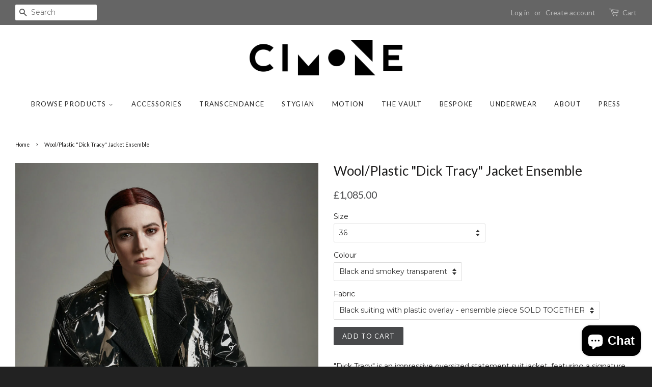

--- FILE ---
content_type: text/html; charset=utf-8
request_url: https://store.cimone.co.uk/products/ensemble-dick-tracy-jacket
body_size: 18096
content:
<!doctype html>
<!--[if lt IE 7]><html class="no-js lt-ie9 lt-ie8 lt-ie7" lang="en"> <![endif]-->
<!--[if IE 7]><html class="no-js lt-ie9 lt-ie8" lang="en"> <![endif]-->
<!--[if IE 8]><html class="no-js lt-ie9" lang="en"> <![endif]-->
<!--[if IE 9 ]><html class="ie9 no-js"> <![endif]-->
<!--[if (gt IE 9)|!(IE)]><!--> <html class="no-js"> <!--<![endif]-->
<head>

  <!-- Basic page needs ================================================== -->
  <meta charset="utf-8">
  <meta http-equiv="X-UA-Compatible" content="IE=edge,chrome=1">

  
  <link rel="shortcut icon" href="//store.cimone.co.uk/cdn/shop/t/4/assets/favicon.png?v=89058695563099548931464605107" type="image/png" />
  

  <!-- Title and description ================================================== -->
  

  <!-- Avada Size Chart Script -->
 
 <script src="//store.cimone.co.uk/cdn/shop/t/4/assets/size-chart-data.js?v=146635650463872080351626088103" defer="defer"></script>

<script>const AVADA_SC_LAST_UPDATE = 1626088101640</script>





<script>const AVADA_SC = {};
          AVADA_SC.product = {"id":9622091143,"title":"Wool\/Plastic \"Dick Tracy\" Jacket Ensemble","handle":"ensemble-dick-tracy-jacket","description":"\u003cmeta charset=\"utf-8\"\u003e\u003cmeta charset=\"utf-8\"\u003e\n\u003cp class=\"p1\"\u003e\u003cspan\u003e\"Dick Tracy\" is an impressive oversized statement suit jacket,\u003c\/span\u003e\u003cspan\u003e featuring a signature Cimone strong shoulder line, re-released from Issue 01, our first season.\u003c\/span\u003e\u003c\/p\u003e\n\u003cp class=\"p1\"\u003e\u003cspan\u003eA version of this jacket was a challenge winner on Netflix's Next in Fashion Season 01.\u003c\/span\u003e\u003cbr\u003e\u003c\/p\u003e\n\u003cp\u003eSquared off perfectly, this colossal, gravity-defying shoulder is custom built from the inside out. This is designed to be a unisex item - for men's sizing, please\u003cspan\u003e \u003c\/span\u003e\u003ca href=\"https:\/\/store.cimone.co.uk\/pages\/contact-us\"\u003econtact us for sizing advice\u003c\/a\u003e\u003cspan\u003e \u003c\/span\u003eprior to ordering.\u003c\/p\u003e\n\u003cmeta charset=\"utf-8\"\u003e\u003cmeta charset=\"utf-8\"\u003e\n\u003cp\u003e\u003cspan\u003eOffered here ensemble, in black wool, with a cream accent under lapel and collar, twinned with a smokey plastic overlay.This double layer jacket is two pieces for the price as one!\u003c\/span\u003e\u003c\/p\u003e\n\u003cp\u003e\u003cspan\u003eThe outer layer is in a smokey plastic, which is worn over the black wool counterpart.\u003c\/span\u003e\u003cbr\u003e\u003cspan\u003eThe plastic top piece is a perfect replica of the jacket underneath, which is designed to give a positive\/negative effect.\u003c\/span\u003e\u003c\/p\u003e\n\u003cp\u003e\u003cspan\u003eOne button to close in the front, and fully lined inside to finish. \u003c\/span\u003e\u003c\/p\u003e\n\u003cp\u003e\u003cspan\u003eModel is a size 10 and wears a size 42 jacket, and she is 177cm\/5ft 9ins tall - please note, jacket length can be \u003c\/span\u003e\u003cspan\u003etailored \u003c\/span\u003e\u003cspan\u003eto your requirements upon ordering.\u003c\/span\u003e\u003c\/p\u003e\n\u003cp\u003e \u003cstrong\u003ePLEASE NOTE:\u003c\/strong\u003e due to the nature of the fabric, the colour and appearance may change with age.\u003c\/p\u003e\n\u003cmeta charset=\"utf-8\"\u003e\n\u003cp class=\"p1\"\u003e\u003cspan\u003e\u003c\/span\u003eAlso available in:\u003c\/p\u003e\n\u003cul\u003e\n\u003cli\u003e\u003cspan style=\"text-decoration: underline;\"\u003e\u003ca href=\"https:\/\/store.cimone.co.uk\/collections\/autumn-winter-2016-2017\/products\/speckled-dick-tracy-jacket\"\u003eSalmon and chocolate wool\u003c\/a\u003e\u003c\/span\u003e\u003c\/li\u003e\n\u003cli\u003e\u003cspan style=\"text-decoration: underline;\"\u003e\u003ca href=\"https:\/\/store.cimone.co.uk\/collections\/autumn-winter-2016-2017\/products\/wool-dick-tracy-jacket\"\u003eBlack wool\u003c\/a\u003e\u003c\/span\u003e\u003c\/li\u003e\n\u003cli\u003e\u003cspan style=\"text-decoration: underline;\"\u003e\u003ca href=\"https:\/\/store.cimone.co.uk\/products\/dick-tracy-jacket\" title=\"Copper brocade\"\u003eCopper brocade\u003c\/a\u003e\u003c\/span\u003e\u003c\/li\u003e\n\u003cli\u003e\u003ca href=\"https:\/\/store.cimone.co.uk\/products\/black-or-dove-grey-wool-dick-tracy-jacket-1?_pos=9\u0026amp;_sid=f3ba3953f\u0026amp;_ss=r\" title=\"Black or dove grey wool\"\u003e\u003cspan style=\"text-decoration: underline;\"\u003eBlack or dove grey wool\u003c\/span\u003e\u003c\/a\u003e\u003c\/li\u003e\n\u003cli\u003e\u003ca href=\"https:\/\/store.cimone.co.uk\/products\/light-blue-and-pale-pink-wool-dick-tracy-jacket?_pos=10\u0026amp;_sid=f3ba3953f\u0026amp;_ss=r\" title=\"pale pink or light blue wool\"\u003e\u003cspan style=\"text-decoration: underline;\"\u003eLight blue or pale pink wool\u003c\/span\u003e\u003c\/a\u003e\u003c\/li\u003e\n\u003cli\u003e\u003ca href=\"https:\/\/store.cimone.co.uk\/products\/caramel-dick-tracy-jacket?_pos=2\u0026amp;_sid=f3ba3953f\u0026amp;_ss=r\" title=\"caramel wool\"\u003e\u003cspan style=\"text-decoration: underline;\"\u003eCaramel wool\u003c\/span\u003e\u003c\/a\u003e\u003c\/li\u003e\n\u003c\/ul\u003e\n\u003cmeta charset=\"utf-8\"\u003e\n\u003cp class=\"p1\"\u003eAs ever, we cater for \u003cstrong\u003eALL\u003c\/strong\u003e sizes and genders. If you don't see the size you are looking for, please use our custom sizing button with your size etc. in the notes - OR drop us an email - we are happy to assist - \u003ca href=\"mailto:sales@cimone.co.uk\"\u003e\u003cspan class=\"s1\"\u003esales@cimone.co.uk\u003c\/span\u003e\u003c\/a\u003e\u003c\/p\u003e\n\u003cp\u003e\u003cb\u003e* At Cimone we pride ourselves on our tailoring and fit.\u003c\/b\u003e\u003cbr\u003e \u003cb\u003eOn all tailored items over £450, we offer a complimentary fitting session in our London studio.\u003c\/b\u003e \u003cbr\u003e\u003cb\u003eFor our international clientele, we can alter the nearest size to your measurements - with the help of our easy measuring chart.\u003c\/b\u003e \u003cbr\u003e\u003cb\u003eWe are always happy to cater for alternative sizing, including men's through this service. \u003c\/b\u003e \u003cbr\u003e\u003cb\u003eAll bespoke patterns are archived to make reordering easy!\u003c\/b\u003e\u003c\/p\u003e","published_at":"2017-01-13T19:25:00+00:00","created_at":"2017-01-02T17:42:21+00:00","vendor":"CIMONE","type":"Coats and Jackets","tags":["black","boucle","brocade","double layer","formal","jacket","luxury","plastic","plastic overlay","smokey","square shoulder","suit","wool"],"price":108500,"price_min":108500,"price_max":108500,"available":true,"price_varies":false,"compare_at_price":null,"compare_at_price_min":0,"compare_at_price_max":0,"compare_at_price_varies":false,"variants":[{"id":35882839687,"title":"36 \/ Black and smokey transparent \/ Black suiting with plastic overlay - ensemble piece SOLD TOGETHER","option1":"36","option2":"Black and smokey transparent","option3":"Black suiting with plastic overlay - ensemble piece SOLD TOGETHER","sku":"","requires_shipping":true,"taxable":false,"featured_image":{"id":23954301191,"product_id":9622091143,"position":1,"created_at":"2017-01-02T20:04:42+00:00","updated_at":"2018-02-20T22:05:56+00:00","alt":null,"width":1333,"height":2000,"src":"\/\/store.cimone.co.uk\/cdn\/shop\/products\/CIMONE6262_SMALL_8385d792-37a1-45b1-9a76-00b2a4635034.jpg?v=1519164356","variant_ids":[35882839687,35903348423,35903352391,36135783111,54962787783,54962800071,54962817607,31584182272118,31584183091318]},"available":true,"name":"Wool\/Plastic \"Dick Tracy\" Jacket Ensemble - 36 \/ Black and smokey transparent \/ Black suiting with plastic overlay - ensemble piece SOLD TOGETHER","public_title":"36 \/ Black and smokey transparent \/ Black suiting with plastic overlay - ensemble piece SOLD TOGETHER","options":["36","Black and smokey transparent","Black suiting with plastic overlay - ensemble piece SOLD TOGETHER"],"price":108500,"weight":0,"compare_at_price":null,"inventory_quantity":1,"inventory_management":null,"inventory_policy":"deny","barcode":"C0002_AW17_36","featured_media":{"alt":null,"id":124518301739,"position":1,"preview_image":{"aspect_ratio":0.667,"height":2000,"width":1333,"src":"\/\/store.cimone.co.uk\/cdn\/shop\/products\/CIMONE6262_SMALL_8385d792-37a1-45b1-9a76-00b2a4635034.jpg?v=1519164356"}},"requires_selling_plan":false,"selling_plan_allocations":[]},{"id":35903348423,"title":"38 \/ Black and smokey transparent \/ Black suiting with plastic overlay - ensemble piece SOLD TOGETHER","option1":"38","option2":"Black and smokey transparent","option3":"Black suiting with plastic overlay - ensemble piece SOLD TOGETHER","sku":"","requires_shipping":true,"taxable":false,"featured_image":{"id":23954301191,"product_id":9622091143,"position":1,"created_at":"2017-01-02T20:04:42+00:00","updated_at":"2018-02-20T22:05:56+00:00","alt":null,"width":1333,"height":2000,"src":"\/\/store.cimone.co.uk\/cdn\/shop\/products\/CIMONE6262_SMALL_8385d792-37a1-45b1-9a76-00b2a4635034.jpg?v=1519164356","variant_ids":[35882839687,35903348423,35903352391,36135783111,54962787783,54962800071,54962817607,31584182272118,31584183091318]},"available":true,"name":"Wool\/Plastic \"Dick Tracy\" Jacket Ensemble - 38 \/ Black and smokey transparent \/ Black suiting with plastic overlay - ensemble piece SOLD TOGETHER","public_title":"38 \/ Black and smokey transparent \/ Black suiting with plastic overlay - ensemble piece SOLD TOGETHER","options":["38","Black and smokey transparent","Black suiting with plastic overlay - ensemble piece SOLD TOGETHER"],"price":108500,"weight":0,"compare_at_price":null,"inventory_quantity":1,"inventory_management":null,"inventory_policy":"deny","barcode":"C0002_AW17_38","featured_media":{"alt":null,"id":124518301739,"position":1,"preview_image":{"aspect_ratio":0.667,"height":2000,"width":1333,"src":"\/\/store.cimone.co.uk\/cdn\/shop\/products\/CIMONE6262_SMALL_8385d792-37a1-45b1-9a76-00b2a4635034.jpg?v=1519164356"}},"requires_selling_plan":false,"selling_plan_allocations":[]},{"id":35903352391,"title":"40 \/ Black and smokey transparent \/ Black suiting with plastic overlay - ensemble piece SOLD TOGETHER","option1":"40","option2":"Black and smokey transparent","option3":"Black suiting with plastic overlay - ensemble piece SOLD TOGETHER","sku":"","requires_shipping":true,"taxable":false,"featured_image":{"id":23954301191,"product_id":9622091143,"position":1,"created_at":"2017-01-02T20:04:42+00:00","updated_at":"2018-02-20T22:05:56+00:00","alt":null,"width":1333,"height":2000,"src":"\/\/store.cimone.co.uk\/cdn\/shop\/products\/CIMONE6262_SMALL_8385d792-37a1-45b1-9a76-00b2a4635034.jpg?v=1519164356","variant_ids":[35882839687,35903348423,35903352391,36135783111,54962787783,54962800071,54962817607,31584182272118,31584183091318]},"available":true,"name":"Wool\/Plastic \"Dick Tracy\" Jacket Ensemble - 40 \/ Black and smokey transparent \/ Black suiting with plastic overlay - ensemble piece SOLD TOGETHER","public_title":"40 \/ Black and smokey transparent \/ Black suiting with plastic overlay - ensemble piece SOLD TOGETHER","options":["40","Black and smokey transparent","Black suiting with plastic overlay - ensemble piece SOLD TOGETHER"],"price":108500,"weight":0,"compare_at_price":null,"inventory_quantity":1,"inventory_management":null,"inventory_policy":"deny","barcode":"C0002_AW17_40","featured_media":{"alt":null,"id":124518301739,"position":1,"preview_image":{"aspect_ratio":0.667,"height":2000,"width":1333,"src":"\/\/store.cimone.co.uk\/cdn\/shop\/products\/CIMONE6262_SMALL_8385d792-37a1-45b1-9a76-00b2a4635034.jpg?v=1519164356"}},"requires_selling_plan":false,"selling_plan_allocations":[]},{"id":36135783111,"title":"42 \/ Black and smokey transparent \/ Black suiting with plastic overlay - ensemble piece SOLD TOGETHER","option1":"42","option2":"Black and smokey transparent","option3":"Black suiting with plastic overlay - ensemble piece SOLD TOGETHER","sku":"","requires_shipping":true,"taxable":false,"featured_image":{"id":23954301191,"product_id":9622091143,"position":1,"created_at":"2017-01-02T20:04:42+00:00","updated_at":"2018-02-20T22:05:56+00:00","alt":null,"width":1333,"height":2000,"src":"\/\/store.cimone.co.uk\/cdn\/shop\/products\/CIMONE6262_SMALL_8385d792-37a1-45b1-9a76-00b2a4635034.jpg?v=1519164356","variant_ids":[35882839687,35903348423,35903352391,36135783111,54962787783,54962800071,54962817607,31584182272118,31584183091318]},"available":true,"name":"Wool\/Plastic \"Dick Tracy\" Jacket Ensemble - 42 \/ Black and smokey transparent \/ Black suiting with plastic overlay - ensemble piece SOLD TOGETHER","public_title":"42 \/ Black and smokey transparent \/ Black suiting with plastic overlay - ensemble piece SOLD TOGETHER","options":["42","Black and smokey transparent","Black suiting with plastic overlay - ensemble piece SOLD TOGETHER"],"price":108500,"weight":0,"compare_at_price":null,"inventory_quantity":1,"inventory_management":null,"inventory_policy":"deny","barcode":"C0002_AW17_42","featured_media":{"alt":null,"id":124518301739,"position":1,"preview_image":{"aspect_ratio":0.667,"height":2000,"width":1333,"src":"\/\/store.cimone.co.uk\/cdn\/shop\/products\/CIMONE6262_SMALL_8385d792-37a1-45b1-9a76-00b2a4635034.jpg?v=1519164356"}},"requires_selling_plan":false,"selling_plan_allocations":[]},{"id":54962787783,"title":"44 \/ Black and smokey transparent \/ Black suiting with plastic overlay - ensemble piece SOLD TOGETHER","option1":"44","option2":"Black and smokey transparent","option3":"Black suiting with plastic overlay - ensemble piece SOLD TOGETHER","sku":"","requires_shipping":true,"taxable":false,"featured_image":{"id":23954301191,"product_id":9622091143,"position":1,"created_at":"2017-01-02T20:04:42+00:00","updated_at":"2018-02-20T22:05:56+00:00","alt":null,"width":1333,"height":2000,"src":"\/\/store.cimone.co.uk\/cdn\/shop\/products\/CIMONE6262_SMALL_8385d792-37a1-45b1-9a76-00b2a4635034.jpg?v=1519164356","variant_ids":[35882839687,35903348423,35903352391,36135783111,54962787783,54962800071,54962817607,31584182272118,31584183091318]},"available":true,"name":"Wool\/Plastic \"Dick Tracy\" Jacket Ensemble - 44 \/ Black and smokey transparent \/ Black suiting with plastic overlay - ensemble piece SOLD TOGETHER","public_title":"44 \/ Black and smokey transparent \/ Black suiting with plastic overlay - ensemble piece SOLD TOGETHER","options":["44","Black and smokey transparent","Black suiting with plastic overlay - ensemble piece SOLD TOGETHER"],"price":108500,"weight":0,"compare_at_price":null,"inventory_quantity":1,"inventory_management":null,"inventory_policy":"deny","barcode":"C0002_AW17_42","featured_media":{"alt":null,"id":124518301739,"position":1,"preview_image":{"aspect_ratio":0.667,"height":2000,"width":1333,"src":"\/\/store.cimone.co.uk\/cdn\/shop\/products\/CIMONE6262_SMALL_8385d792-37a1-45b1-9a76-00b2a4635034.jpg?v=1519164356"}},"requires_selling_plan":false,"selling_plan_allocations":[]},{"id":54962800071,"title":"46 \/ Black and smokey transparent \/ Black suiting with plastic overlay - ensemble piece SOLD TOGETHER","option1":"46","option2":"Black and smokey transparent","option3":"Black suiting with plastic overlay - ensemble piece SOLD TOGETHER","sku":"","requires_shipping":true,"taxable":false,"featured_image":{"id":23954301191,"product_id":9622091143,"position":1,"created_at":"2017-01-02T20:04:42+00:00","updated_at":"2018-02-20T22:05:56+00:00","alt":null,"width":1333,"height":2000,"src":"\/\/store.cimone.co.uk\/cdn\/shop\/products\/CIMONE6262_SMALL_8385d792-37a1-45b1-9a76-00b2a4635034.jpg?v=1519164356","variant_ids":[35882839687,35903348423,35903352391,36135783111,54962787783,54962800071,54962817607,31584182272118,31584183091318]},"available":true,"name":"Wool\/Plastic \"Dick Tracy\" Jacket Ensemble - 46 \/ Black and smokey transparent \/ Black suiting with plastic overlay - ensemble piece SOLD TOGETHER","public_title":"46 \/ Black and smokey transparent \/ Black suiting with plastic overlay - ensemble piece SOLD TOGETHER","options":["46","Black and smokey transparent","Black suiting with plastic overlay - ensemble piece SOLD TOGETHER"],"price":108500,"weight":0,"compare_at_price":null,"inventory_quantity":1,"inventory_management":null,"inventory_policy":"deny","barcode":"C0002_AW17_42","featured_media":{"alt":null,"id":124518301739,"position":1,"preview_image":{"aspect_ratio":0.667,"height":2000,"width":1333,"src":"\/\/store.cimone.co.uk\/cdn\/shop\/products\/CIMONE6262_SMALL_8385d792-37a1-45b1-9a76-00b2a4635034.jpg?v=1519164356"}},"requires_selling_plan":false,"selling_plan_allocations":[]},{"id":54962817607,"title":"48 \/ Black and smokey transparent \/ Black suiting with plastic overlay - ensemble piece SOLD TOGETHER","option1":"48","option2":"Black and smokey transparent","option3":"Black suiting with plastic overlay - ensemble piece SOLD TOGETHER","sku":"","requires_shipping":true,"taxable":false,"featured_image":{"id":23954301191,"product_id":9622091143,"position":1,"created_at":"2017-01-02T20:04:42+00:00","updated_at":"2018-02-20T22:05:56+00:00","alt":null,"width":1333,"height":2000,"src":"\/\/store.cimone.co.uk\/cdn\/shop\/products\/CIMONE6262_SMALL_8385d792-37a1-45b1-9a76-00b2a4635034.jpg?v=1519164356","variant_ids":[35882839687,35903348423,35903352391,36135783111,54962787783,54962800071,54962817607,31584182272118,31584183091318]},"available":true,"name":"Wool\/Plastic \"Dick Tracy\" Jacket Ensemble - 48 \/ Black and smokey transparent \/ Black suiting with plastic overlay - ensemble piece SOLD TOGETHER","public_title":"48 \/ Black and smokey transparent \/ Black suiting with plastic overlay - ensemble piece SOLD TOGETHER","options":["48","Black and smokey transparent","Black suiting with plastic overlay - ensemble piece SOLD TOGETHER"],"price":108500,"weight":0,"compare_at_price":null,"inventory_quantity":1,"inventory_management":null,"inventory_policy":"deny","barcode":"C0002_AW17_42","featured_media":{"alt":null,"id":124518301739,"position":1,"preview_image":{"aspect_ratio":0.667,"height":2000,"width":1333,"src":"\/\/store.cimone.co.uk\/cdn\/shop\/products\/CIMONE6262_SMALL_8385d792-37a1-45b1-9a76-00b2a4635034.jpg?v=1519164356"}},"requires_selling_plan":false,"selling_plan_allocations":[]},{"id":31584182272118,"title":"50 \/ Black and smokey transparent \/ Black suiting with plastic overlay - ensemble piece SOLD TOGETHER","option1":"50","option2":"Black and smokey transparent","option3":"Black suiting with plastic overlay - ensemble piece SOLD TOGETHER","sku":"","requires_shipping":true,"taxable":false,"featured_image":{"id":23954301191,"product_id":9622091143,"position":1,"created_at":"2017-01-02T20:04:42+00:00","updated_at":"2018-02-20T22:05:56+00:00","alt":null,"width":1333,"height":2000,"src":"\/\/store.cimone.co.uk\/cdn\/shop\/products\/CIMONE6262_SMALL_8385d792-37a1-45b1-9a76-00b2a4635034.jpg?v=1519164356","variant_ids":[35882839687,35903348423,35903352391,36135783111,54962787783,54962800071,54962817607,31584182272118,31584183091318]},"available":true,"name":"Wool\/Plastic \"Dick Tracy\" Jacket Ensemble - 50 \/ Black and smokey transparent \/ Black suiting with plastic overlay - ensemble piece SOLD TOGETHER","public_title":"50 \/ Black and smokey transparent \/ Black suiting with plastic overlay - ensemble piece SOLD TOGETHER","options":["50","Black and smokey transparent","Black suiting with plastic overlay - ensemble piece SOLD TOGETHER"],"price":108500,"weight":0,"compare_at_price":null,"inventory_quantity":1,"inventory_management":null,"inventory_policy":"deny","barcode":"C0002_AW17_42","featured_media":{"alt":null,"id":124518301739,"position":1,"preview_image":{"aspect_ratio":0.667,"height":2000,"width":1333,"src":"\/\/store.cimone.co.uk\/cdn\/shop\/products\/CIMONE6262_SMALL_8385d792-37a1-45b1-9a76-00b2a4635034.jpg?v=1519164356"}},"requires_selling_plan":false,"selling_plan_allocations":[]},{"id":31584183091318,"title":"Custom (Add size in checkout notes) \/ Black and smokey transparent \/ Black suiting with plastic overlay - ensemble piece SOLD TOGETHER","option1":"Custom (Add size in checkout notes)","option2":"Black and smokey transparent","option3":"Black suiting with plastic overlay - ensemble piece SOLD TOGETHER","sku":"","requires_shipping":true,"taxable":false,"featured_image":{"id":23954301191,"product_id":9622091143,"position":1,"created_at":"2017-01-02T20:04:42+00:00","updated_at":"2018-02-20T22:05:56+00:00","alt":null,"width":1333,"height":2000,"src":"\/\/store.cimone.co.uk\/cdn\/shop\/products\/CIMONE6262_SMALL_8385d792-37a1-45b1-9a76-00b2a4635034.jpg?v=1519164356","variant_ids":[35882839687,35903348423,35903352391,36135783111,54962787783,54962800071,54962817607,31584182272118,31584183091318]},"available":true,"name":"Wool\/Plastic \"Dick Tracy\" Jacket Ensemble - Custom (Add size in checkout notes) \/ Black and smokey transparent \/ Black suiting with plastic overlay - ensemble piece SOLD TOGETHER","public_title":"Custom (Add size in checkout notes) \/ Black and smokey transparent \/ Black suiting with plastic overlay - ensemble piece SOLD TOGETHER","options":["Custom (Add size in checkout notes)","Black and smokey transparent","Black suiting with plastic overlay - ensemble piece SOLD TOGETHER"],"price":108500,"weight":0,"compare_at_price":null,"inventory_quantity":1,"inventory_management":null,"inventory_policy":"deny","barcode":"C0002_AW17_42","featured_media":{"alt":null,"id":124518301739,"position":1,"preview_image":{"aspect_ratio":0.667,"height":2000,"width":1333,"src":"\/\/store.cimone.co.uk\/cdn\/shop\/products\/CIMONE6262_SMALL_8385d792-37a1-45b1-9a76-00b2a4635034.jpg?v=1519164356"}},"requires_selling_plan":false,"selling_plan_allocations":[]}],"images":["\/\/store.cimone.co.uk\/cdn\/shop\/products\/CIMONE6262_SMALL_8385d792-37a1-45b1-9a76-00b2a4635034.jpg?v=1519164356","\/\/store.cimone.co.uk\/cdn\/shop\/products\/DickTracy_double.jpg?v=1519164356","\/\/store.cimone.co.uk\/cdn\/shop\/products\/dicktracy_back.jpg?v=1519164356"],"featured_image":"\/\/store.cimone.co.uk\/cdn\/shop\/products\/CIMONE6262_SMALL_8385d792-37a1-45b1-9a76-00b2a4635034.jpg?v=1519164356","options":["Size","Colour","Fabric"],"media":[{"alt":null,"id":124518301739,"position":1,"preview_image":{"aspect_ratio":0.667,"height":2000,"width":1333,"src":"\/\/store.cimone.co.uk\/cdn\/shop\/products\/CIMONE6262_SMALL_8385d792-37a1-45b1-9a76-00b2a4635034.jpg?v=1519164356"},"aspect_ratio":0.667,"height":2000,"media_type":"image","src":"\/\/store.cimone.co.uk\/cdn\/shop\/products\/CIMONE6262_SMALL_8385d792-37a1-45b1-9a76-00b2a4635034.jpg?v=1519164356","width":1333},{"alt":null,"id":124518334507,"position":2,"preview_image":{"aspect_ratio":1.035,"height":1390,"width":1438,"src":"\/\/store.cimone.co.uk\/cdn\/shop\/products\/DickTracy_double.jpg?v=1519164356"},"aspect_ratio":1.035,"height":1390,"media_type":"image","src":"\/\/store.cimone.co.uk\/cdn\/shop\/products\/DickTracy_double.jpg?v=1519164356","width":1438},{"alt":null,"id":124518367275,"position":3,"preview_image":{"aspect_ratio":0.666,"height":2046,"width":1363,"src":"\/\/store.cimone.co.uk\/cdn\/shop\/products\/dicktracy_back.jpg?v=1519164356"},"aspect_ratio":0.666,"height":2046,"media_type":"image","src":"\/\/store.cimone.co.uk\/cdn\/shop\/products\/dicktracy_back.jpg?v=1519164356","width":1363}],"requires_selling_plan":false,"selling_plan_groups":[],"content":"\u003cmeta charset=\"utf-8\"\u003e\u003cmeta charset=\"utf-8\"\u003e\n\u003cp class=\"p1\"\u003e\u003cspan\u003e\"Dick Tracy\" is an impressive oversized statement suit jacket,\u003c\/span\u003e\u003cspan\u003e featuring a signature Cimone strong shoulder line, re-released from Issue 01, our first season.\u003c\/span\u003e\u003c\/p\u003e\n\u003cp class=\"p1\"\u003e\u003cspan\u003eA version of this jacket was a challenge winner on Netflix's Next in Fashion Season 01.\u003c\/span\u003e\u003cbr\u003e\u003c\/p\u003e\n\u003cp\u003eSquared off perfectly, this colossal, gravity-defying shoulder is custom built from the inside out. This is designed to be a unisex item - for men's sizing, please\u003cspan\u003e \u003c\/span\u003e\u003ca href=\"https:\/\/store.cimone.co.uk\/pages\/contact-us\"\u003econtact us for sizing advice\u003c\/a\u003e\u003cspan\u003e \u003c\/span\u003eprior to ordering.\u003c\/p\u003e\n\u003cmeta charset=\"utf-8\"\u003e\u003cmeta charset=\"utf-8\"\u003e\n\u003cp\u003e\u003cspan\u003eOffered here ensemble, in black wool, with a cream accent under lapel and collar, twinned with a smokey plastic overlay.This double layer jacket is two pieces for the price as one!\u003c\/span\u003e\u003c\/p\u003e\n\u003cp\u003e\u003cspan\u003eThe outer layer is in a smokey plastic, which is worn over the black wool counterpart.\u003c\/span\u003e\u003cbr\u003e\u003cspan\u003eThe plastic top piece is a perfect replica of the jacket underneath, which is designed to give a positive\/negative effect.\u003c\/span\u003e\u003c\/p\u003e\n\u003cp\u003e\u003cspan\u003eOne button to close in the front, and fully lined inside to finish. \u003c\/span\u003e\u003c\/p\u003e\n\u003cp\u003e\u003cspan\u003eModel is a size 10 and wears a size 42 jacket, and she is 177cm\/5ft 9ins tall - please note, jacket length can be \u003c\/span\u003e\u003cspan\u003etailored \u003c\/span\u003e\u003cspan\u003eto your requirements upon ordering.\u003c\/span\u003e\u003c\/p\u003e\n\u003cp\u003e \u003cstrong\u003ePLEASE NOTE:\u003c\/strong\u003e due to the nature of the fabric, the colour and appearance may change with age.\u003c\/p\u003e\n\u003cmeta charset=\"utf-8\"\u003e\n\u003cp class=\"p1\"\u003e\u003cspan\u003e\u003c\/span\u003eAlso available in:\u003c\/p\u003e\n\u003cul\u003e\n\u003cli\u003e\u003cspan style=\"text-decoration: underline;\"\u003e\u003ca href=\"https:\/\/store.cimone.co.uk\/collections\/autumn-winter-2016-2017\/products\/speckled-dick-tracy-jacket\"\u003eSalmon and chocolate wool\u003c\/a\u003e\u003c\/span\u003e\u003c\/li\u003e\n\u003cli\u003e\u003cspan style=\"text-decoration: underline;\"\u003e\u003ca href=\"https:\/\/store.cimone.co.uk\/collections\/autumn-winter-2016-2017\/products\/wool-dick-tracy-jacket\"\u003eBlack wool\u003c\/a\u003e\u003c\/span\u003e\u003c\/li\u003e\n\u003cli\u003e\u003cspan style=\"text-decoration: underline;\"\u003e\u003ca href=\"https:\/\/store.cimone.co.uk\/products\/dick-tracy-jacket\" title=\"Copper brocade\"\u003eCopper brocade\u003c\/a\u003e\u003c\/span\u003e\u003c\/li\u003e\n\u003cli\u003e\u003ca href=\"https:\/\/store.cimone.co.uk\/products\/black-or-dove-grey-wool-dick-tracy-jacket-1?_pos=9\u0026amp;_sid=f3ba3953f\u0026amp;_ss=r\" title=\"Black or dove grey wool\"\u003e\u003cspan style=\"text-decoration: underline;\"\u003eBlack or dove grey wool\u003c\/span\u003e\u003c\/a\u003e\u003c\/li\u003e\n\u003cli\u003e\u003ca href=\"https:\/\/store.cimone.co.uk\/products\/light-blue-and-pale-pink-wool-dick-tracy-jacket?_pos=10\u0026amp;_sid=f3ba3953f\u0026amp;_ss=r\" title=\"pale pink or light blue wool\"\u003e\u003cspan style=\"text-decoration: underline;\"\u003eLight blue or pale pink wool\u003c\/span\u003e\u003c\/a\u003e\u003c\/li\u003e\n\u003cli\u003e\u003ca href=\"https:\/\/store.cimone.co.uk\/products\/caramel-dick-tracy-jacket?_pos=2\u0026amp;_sid=f3ba3953f\u0026amp;_ss=r\" title=\"caramel wool\"\u003e\u003cspan style=\"text-decoration: underline;\"\u003eCaramel wool\u003c\/span\u003e\u003c\/a\u003e\u003c\/li\u003e\n\u003c\/ul\u003e\n\u003cmeta charset=\"utf-8\"\u003e\n\u003cp class=\"p1\"\u003eAs ever, we cater for \u003cstrong\u003eALL\u003c\/strong\u003e sizes and genders. If you don't see the size you are looking for, please use our custom sizing button with your size etc. in the notes - OR drop us an email - we are happy to assist - \u003ca href=\"mailto:sales@cimone.co.uk\"\u003e\u003cspan class=\"s1\"\u003esales@cimone.co.uk\u003c\/span\u003e\u003c\/a\u003e\u003c\/p\u003e\n\u003cp\u003e\u003cb\u003e* At Cimone we pride ourselves on our tailoring and fit.\u003c\/b\u003e\u003cbr\u003e \u003cb\u003eOn all tailored items over £450, we offer a complimentary fitting session in our London studio.\u003c\/b\u003e \u003cbr\u003e\u003cb\u003eFor our international clientele, we can alter the nearest size to your measurements - with the help of our easy measuring chart.\u003c\/b\u003e \u003cbr\u003e\u003cb\u003eWe are always happy to cater for alternative sizing, including men's through this service. \u003c\/b\u003e \u003cbr\u003e\u003cb\u003eAll bespoke patterns are archived to make reordering easy!\u003c\/b\u003e\u003c\/p\u003e"};
          AVADA_SC.template = "product";
          AVADA_SC.collections = [];
          AVADA_SC.collections.push("289611655")
          
          AVADA_SC.collections.push("289611655");
          
          AVADA_SC.collections.push("290410375");
          
          AVADA_SC.collections.push("320130055");
          
          AVADA_SC.collections.push("158367449206");
          
  </script>
  <!-- /Avada Size Chart Script -->

<title>
  Wool/Plastic &quot;Dick Tracy&quot; Jacket Ensemble &ndash; CIMONE
  </title>

  
  <meta name="description" content="This CIMONE oversized suit jacket, has a very large, wide, perfectly squared off shoulder. Double layered, plastic and wool - two for the price as one!">
  

  <!-- Social meta ================================================== -->
  

  <meta property="og:type" content="product">
  <meta property="og:title" content="Wool/Plastic &quot;Dick Tracy&quot; Jacket Ensemble">
  <meta property="og:url" content="https://store.cimone.co.uk/products/ensemble-dick-tracy-jacket">
  
  <meta property="og:image" content="http://store.cimone.co.uk/cdn/shop/products/dicktracy_back_grande.jpg?v=1519164356">
  <meta property="og:image:secure_url" content="https://store.cimone.co.uk/cdn/shop/products/dicktracy_back_grande.jpg?v=1519164356">
  
  <meta property="og:image" content="http://store.cimone.co.uk/cdn/shop/products/DickTracy_double_grande.jpg?v=1519164356">
  <meta property="og:image:secure_url" content="https://store.cimone.co.uk/cdn/shop/products/DickTracy_double_grande.jpg?v=1519164356">
  
  <meta property="og:image" content="http://store.cimone.co.uk/cdn/shop/products/CIMONE6262_SMALL_8385d792-37a1-45b1-9a76-00b2a4635034_grande.jpg?v=1519164356">
  <meta property="og:image:secure_url" content="https://store.cimone.co.uk/cdn/shop/products/CIMONE6262_SMALL_8385d792-37a1-45b1-9a76-00b2a4635034_grande.jpg?v=1519164356">
  
  <meta property="og:price:amount" content="1,085.00">
  <meta property="og:price:currency" content="GBP">



  <meta property="og:description" content="This CIMONE oversized suit jacket, has a very large, wide, perfectly squared off shoulder. Double layered, plastic and wool - two for the price as one!">


<meta property="og:site_name" content="CIMONE">


  <meta name="twitter:card" content="summary">



  <meta name="twitter:title" content="Wool/Plastic &quot;Dick Tracy&quot; Jacket Ensemble">
  <meta name="twitter:description" content="
&quot;Dick Tracy&quot; is an impressive oversized statement suit jacket, featuring a signature Cimone strong shoulder line, re-released from Issue 01, our first season.
A version of this jacket was a challenge">
  <meta name="twitter:image" content="https://store.cimone.co.uk/cdn/shop/products/CIMONE6262_SMALL_8385d792-37a1-45b1-9a76-00b2a4635034_large.jpg?v=1519164356">
  <meta name="twitter:image:width" content="480">
  <meta name="twitter:image:height" content="480">



  <!-- Helpers ================================================== -->
  <link rel="canonical" href="https://store.cimone.co.uk/products/ensemble-dick-tracy-jacket">
  <meta name="viewport" content="width=device-width,initial-scale=1">
  <meta name="theme-color" content="#48494b">

  <!-- CSS ================================================== -->
  <link href="//store.cimone.co.uk/cdn/shop/t/4/assets/timber.scss.css?v=81938168348307533331703411704" rel="stylesheet" type="text/css" media="all" />
  <link href="//store.cimone.co.uk/cdn/shop/t/4/assets/theme.scss.css?v=53288579942431114691703411704" rel="stylesheet" type="text/css" media="all" />

  
  
  
  <link href="//fonts.googleapis.com/css?family=Montserrat:400,700" rel="stylesheet" type="text/css" media="all" />


  
    
    
    <link href="//fonts.googleapis.com/css?family=Lato:400" rel="stylesheet" type="text/css" media="all" />
  


  
    
    
    <link href="//fonts.googleapis.com/css?family=Lato:400" rel="stylesheet" type="text/css" media="all" />
  



  <!-- Header hook for plugins ================================================== -->
  <script>window.performance && window.performance.mark && window.performance.mark('shopify.content_for_header.start');</script><meta id="shopify-digital-wallet" name="shopify-digital-wallet" content="/13176517/digital_wallets/dialog">
<meta name="shopify-checkout-api-token" content="3fec28f7364ee4d2e0385beb036d006b">
<meta id="in-context-paypal-metadata" data-shop-id="13176517" data-venmo-supported="false" data-environment="production" data-locale="en_US" data-paypal-v4="true" data-currency="GBP">
<link rel="alternate" type="application/json+oembed" href="https://store.cimone.co.uk/products/ensemble-dick-tracy-jacket.oembed">
<script async="async" src="/checkouts/internal/preloads.js?locale=en-GB"></script>
<link rel="preconnect" href="https://shop.app" crossorigin="anonymous">
<script async="async" src="https://shop.app/checkouts/internal/preloads.js?locale=en-GB&shop_id=13176517" crossorigin="anonymous"></script>
<script id="apple-pay-shop-capabilities" type="application/json">{"shopId":13176517,"countryCode":"GB","currencyCode":"GBP","merchantCapabilities":["supports3DS"],"merchantId":"gid:\/\/shopify\/Shop\/13176517","merchantName":"CIMONE","requiredBillingContactFields":["postalAddress","email"],"requiredShippingContactFields":["postalAddress","email"],"shippingType":"shipping","supportedNetworks":["visa","maestro","masterCard","amex","discover","elo"],"total":{"type":"pending","label":"CIMONE","amount":"1.00"},"shopifyPaymentsEnabled":true,"supportsSubscriptions":true}</script>
<script id="shopify-features" type="application/json">{"accessToken":"3fec28f7364ee4d2e0385beb036d006b","betas":["rich-media-storefront-analytics"],"domain":"store.cimone.co.uk","predictiveSearch":true,"shopId":13176517,"locale":"en"}</script>
<script>var Shopify = Shopify || {};
Shopify.shop = "cimone.myshopify.com";
Shopify.locale = "en";
Shopify.currency = {"active":"GBP","rate":"1.0"};
Shopify.country = "GB";
Shopify.theme = {"name":"minimal","id":128555975,"schema_name":null,"schema_version":null,"theme_store_id":null,"role":"main"};
Shopify.theme.handle = "null";
Shopify.theme.style = {"id":null,"handle":null};
Shopify.cdnHost = "store.cimone.co.uk/cdn";
Shopify.routes = Shopify.routes || {};
Shopify.routes.root = "/";</script>
<script type="module">!function(o){(o.Shopify=o.Shopify||{}).modules=!0}(window);</script>
<script>!function(o){function n(){var o=[];function n(){o.push(Array.prototype.slice.apply(arguments))}return n.q=o,n}var t=o.Shopify=o.Shopify||{};t.loadFeatures=n(),t.autoloadFeatures=n()}(window);</script>
<script>
  window.ShopifyPay = window.ShopifyPay || {};
  window.ShopifyPay.apiHost = "shop.app\/pay";
  window.ShopifyPay.redirectState = null;
</script>
<script id="shop-js-analytics" type="application/json">{"pageType":"product"}</script>
<script defer="defer" async type="module" src="//store.cimone.co.uk/cdn/shopifycloud/shop-js/modules/v2/client.init-shop-cart-sync_CG-L-Qzi.en.esm.js"></script>
<script defer="defer" async type="module" src="//store.cimone.co.uk/cdn/shopifycloud/shop-js/modules/v2/chunk.common_B8yXDTDb.esm.js"></script>
<script type="module">
  await import("//store.cimone.co.uk/cdn/shopifycloud/shop-js/modules/v2/client.init-shop-cart-sync_CG-L-Qzi.en.esm.js");
await import("//store.cimone.co.uk/cdn/shopifycloud/shop-js/modules/v2/chunk.common_B8yXDTDb.esm.js");

  window.Shopify.SignInWithShop?.initShopCartSync?.({"fedCMEnabled":true,"windoidEnabled":true});

</script>
<script>
  window.Shopify = window.Shopify || {};
  if (!window.Shopify.featureAssets) window.Shopify.featureAssets = {};
  window.Shopify.featureAssets['shop-js'] = {"shop-cart-sync":["modules/v2/client.shop-cart-sync_C7TtgCZT.en.esm.js","modules/v2/chunk.common_B8yXDTDb.esm.js"],"shop-button":["modules/v2/client.shop-button_aOcg-RjH.en.esm.js","modules/v2/chunk.common_B8yXDTDb.esm.js"],"init-fed-cm":["modules/v2/client.init-fed-cm_DGh7x7ZX.en.esm.js","modules/v2/chunk.common_B8yXDTDb.esm.js"],"init-windoid":["modules/v2/client.init-windoid_C5PxDKWE.en.esm.js","modules/v2/chunk.common_B8yXDTDb.esm.js"],"init-shop-email-lookup-coordinator":["modules/v2/client.init-shop-email-lookup-coordinator_D-37GF_a.en.esm.js","modules/v2/chunk.common_B8yXDTDb.esm.js"],"shop-cash-offers":["modules/v2/client.shop-cash-offers_DkchToOx.en.esm.js","modules/v2/chunk.common_B8yXDTDb.esm.js","modules/v2/chunk.modal_dvVUSHam.esm.js"],"init-shop-cart-sync":["modules/v2/client.init-shop-cart-sync_CG-L-Qzi.en.esm.js","modules/v2/chunk.common_B8yXDTDb.esm.js"],"shop-toast-manager":["modules/v2/client.shop-toast-manager_BmSBWum3.en.esm.js","modules/v2/chunk.common_B8yXDTDb.esm.js"],"pay-button":["modules/v2/client.pay-button_Cw45D1uM.en.esm.js","modules/v2/chunk.common_B8yXDTDb.esm.js"],"avatar":["modules/v2/client.avatar_BTnouDA3.en.esm.js"],"shop-login-button":["modules/v2/client.shop-login-button_DrVPCwAQ.en.esm.js","modules/v2/chunk.common_B8yXDTDb.esm.js","modules/v2/chunk.modal_dvVUSHam.esm.js"],"init-customer-accounts":["modules/v2/client.init-customer-accounts_BNYsaOzg.en.esm.js","modules/v2/client.shop-login-button_DrVPCwAQ.en.esm.js","modules/v2/chunk.common_B8yXDTDb.esm.js","modules/v2/chunk.modal_dvVUSHam.esm.js"],"init-customer-accounts-sign-up":["modules/v2/client.init-customer-accounts-sign-up_pIEGEpjr.en.esm.js","modules/v2/client.shop-login-button_DrVPCwAQ.en.esm.js","modules/v2/chunk.common_B8yXDTDb.esm.js","modules/v2/chunk.modal_dvVUSHam.esm.js"],"init-shop-for-new-customer-accounts":["modules/v2/client.init-shop-for-new-customer-accounts_BIu2e6le.en.esm.js","modules/v2/client.shop-login-button_DrVPCwAQ.en.esm.js","modules/v2/chunk.common_B8yXDTDb.esm.js","modules/v2/chunk.modal_dvVUSHam.esm.js"],"shop-follow-button":["modules/v2/client.shop-follow-button_B6YY9G4U.en.esm.js","modules/v2/chunk.common_B8yXDTDb.esm.js","modules/v2/chunk.modal_dvVUSHam.esm.js"],"lead-capture":["modules/v2/client.lead-capture_o2hOda6W.en.esm.js","modules/v2/chunk.common_B8yXDTDb.esm.js","modules/v2/chunk.modal_dvVUSHam.esm.js"],"checkout-modal":["modules/v2/client.checkout-modal_NoX7b1qq.en.esm.js","modules/v2/chunk.common_B8yXDTDb.esm.js","modules/v2/chunk.modal_dvVUSHam.esm.js"],"shop-login":["modules/v2/client.shop-login_DA8-MZ-E.en.esm.js","modules/v2/chunk.common_B8yXDTDb.esm.js","modules/v2/chunk.modal_dvVUSHam.esm.js"],"payment-terms":["modules/v2/client.payment-terms_BFsudFhJ.en.esm.js","modules/v2/chunk.common_B8yXDTDb.esm.js","modules/v2/chunk.modal_dvVUSHam.esm.js"]};
</script>
<script>(function() {
  var isLoaded = false;
  function asyncLoad() {
    if (isLoaded) return;
    isLoaded = true;
    var urls = ["\/\/shopify.privy.com\/widget.js?shop=cimone.myshopify.com","https:\/\/chimpstatic.com\/mcjs-connected\/js\/users\/3021ec9c7b8b9412ae8907e83\/526c16ef038fcca816915a346.js?shop=cimone.myshopify.com",""];
    for (var i = 0; i < urls.length; i++) {
      var s = document.createElement('script');
      s.type = 'text/javascript';
      s.async = true;
      s.src = urls[i];
      var x = document.getElementsByTagName('script')[0];
      x.parentNode.insertBefore(s, x);
    }
  };
  if(window.attachEvent) {
    window.attachEvent('onload', asyncLoad);
  } else {
    window.addEventListener('load', asyncLoad, false);
  }
})();</script>
<script id="__st">var __st={"a":13176517,"offset":0,"reqid":"5dc284d5-d406-45c9-83b0-53a204247309-1767785480","pageurl":"store.cimone.co.uk\/products\/ensemble-dick-tracy-jacket","u":"489a62a3111c","p":"product","rtyp":"product","rid":9622091143};</script>
<script>window.ShopifyPaypalV4VisibilityTracking = true;</script>
<script id="captcha-bootstrap">!function(){'use strict';const t='contact',e='account',n='new_comment',o=[[t,t],['blogs',n],['comments',n],[t,'customer']],c=[[e,'customer_login'],[e,'guest_login'],[e,'recover_customer_password'],[e,'create_customer']],r=t=>t.map((([t,e])=>`form[action*='/${t}']:not([data-nocaptcha='true']) input[name='form_type'][value='${e}']`)).join(','),a=t=>()=>t?[...document.querySelectorAll(t)].map((t=>t.form)):[];function s(){const t=[...o],e=r(t);return a(e)}const i='password',u='form_key',d=['recaptcha-v3-token','g-recaptcha-response','h-captcha-response',i],f=()=>{try{return window.sessionStorage}catch{return}},m='__shopify_v',_=t=>t.elements[u];function p(t,e,n=!1){try{const o=window.sessionStorage,c=JSON.parse(o.getItem(e)),{data:r}=function(t){const{data:e,action:n}=t;return t[m]||n?{data:e,action:n}:{data:t,action:n}}(c);for(const[e,n]of Object.entries(r))t.elements[e]&&(t.elements[e].value=n);n&&o.removeItem(e)}catch(o){console.error('form repopulation failed',{error:o})}}const l='form_type',E='cptcha';function T(t){t.dataset[E]=!0}const w=window,h=w.document,L='Shopify',v='ce_forms',y='captcha';let A=!1;((t,e)=>{const n=(g='f06e6c50-85a8-45c8-87d0-21a2b65856fe',I='https://cdn.shopify.com/shopifycloud/storefront-forms-hcaptcha/ce_storefront_forms_captcha_hcaptcha.v1.5.2.iife.js',D={infoText:'Protected by hCaptcha',privacyText:'Privacy',termsText:'Terms'},(t,e,n)=>{const o=w[L][v],c=o.bindForm;if(c)return c(t,g,e,D).then(n);var r;o.q.push([[t,g,e,D],n]),r=I,A||(h.body.append(Object.assign(h.createElement('script'),{id:'captcha-provider',async:!0,src:r})),A=!0)});var g,I,D;w[L]=w[L]||{},w[L][v]=w[L][v]||{},w[L][v].q=[],w[L][y]=w[L][y]||{},w[L][y].protect=function(t,e){n(t,void 0,e),T(t)},Object.freeze(w[L][y]),function(t,e,n,w,h,L){const[v,y,A,g]=function(t,e,n){const i=e?o:[],u=t?c:[],d=[...i,...u],f=r(d),m=r(i),_=r(d.filter((([t,e])=>n.includes(e))));return[a(f),a(m),a(_),s()]}(w,h,L),I=t=>{const e=t.target;return e instanceof HTMLFormElement?e:e&&e.form},D=t=>v().includes(t);t.addEventListener('submit',(t=>{const e=I(t);if(!e)return;const n=D(e)&&!e.dataset.hcaptchaBound&&!e.dataset.recaptchaBound,o=_(e),c=g().includes(e)&&(!o||!o.value);(n||c)&&t.preventDefault(),c&&!n&&(function(t){try{if(!f())return;!function(t){const e=f();if(!e)return;const n=_(t);if(!n)return;const o=n.value;o&&e.removeItem(o)}(t);const e=Array.from(Array(32),(()=>Math.random().toString(36)[2])).join('');!function(t,e){_(t)||t.append(Object.assign(document.createElement('input'),{type:'hidden',name:u})),t.elements[u].value=e}(t,e),function(t,e){const n=f();if(!n)return;const o=[...t.querySelectorAll(`input[type='${i}']`)].map((({name:t})=>t)),c=[...d,...o],r={};for(const[a,s]of new FormData(t).entries())c.includes(a)||(r[a]=s);n.setItem(e,JSON.stringify({[m]:1,action:t.action,data:r}))}(t,e)}catch(e){console.error('failed to persist form',e)}}(e),e.submit())}));const S=(t,e)=>{t&&!t.dataset[E]&&(n(t,e.some((e=>e===t))),T(t))};for(const o of['focusin','change'])t.addEventListener(o,(t=>{const e=I(t);D(e)&&S(e,y())}));const B=e.get('form_key'),M=e.get(l),P=B&&M;t.addEventListener('DOMContentLoaded',(()=>{const t=y();if(P)for(const e of t)e.elements[l].value===M&&p(e,B);[...new Set([...A(),...v().filter((t=>'true'===t.dataset.shopifyCaptcha))])].forEach((e=>S(e,t)))}))}(h,new URLSearchParams(w.location.search),n,t,e,['guest_login'])})(!0,!0)}();</script>
<script integrity="sha256-4kQ18oKyAcykRKYeNunJcIwy7WH5gtpwJnB7kiuLZ1E=" data-source-attribution="shopify.loadfeatures" defer="defer" src="//store.cimone.co.uk/cdn/shopifycloud/storefront/assets/storefront/load_feature-a0a9edcb.js" crossorigin="anonymous"></script>
<script crossorigin="anonymous" defer="defer" src="//store.cimone.co.uk/cdn/shopifycloud/storefront/assets/shopify_pay/storefront-65b4c6d7.js?v=20250812"></script>
<script data-source-attribution="shopify.dynamic_checkout.dynamic.init">var Shopify=Shopify||{};Shopify.PaymentButton=Shopify.PaymentButton||{isStorefrontPortableWallets:!0,init:function(){window.Shopify.PaymentButton.init=function(){};var t=document.createElement("script");t.src="https://store.cimone.co.uk/cdn/shopifycloud/portable-wallets/latest/portable-wallets.en.js",t.type="module",document.head.appendChild(t)}};
</script>
<script data-source-attribution="shopify.dynamic_checkout.buyer_consent">
  function portableWalletsHideBuyerConsent(e){var t=document.getElementById("shopify-buyer-consent"),n=document.getElementById("shopify-subscription-policy-button");t&&n&&(t.classList.add("hidden"),t.setAttribute("aria-hidden","true"),n.removeEventListener("click",e))}function portableWalletsShowBuyerConsent(e){var t=document.getElementById("shopify-buyer-consent"),n=document.getElementById("shopify-subscription-policy-button");t&&n&&(t.classList.remove("hidden"),t.removeAttribute("aria-hidden"),n.addEventListener("click",e))}window.Shopify?.PaymentButton&&(window.Shopify.PaymentButton.hideBuyerConsent=portableWalletsHideBuyerConsent,window.Shopify.PaymentButton.showBuyerConsent=portableWalletsShowBuyerConsent);
</script>
<script data-source-attribution="shopify.dynamic_checkout.cart.bootstrap">document.addEventListener("DOMContentLoaded",(function(){function t(){return document.querySelector("shopify-accelerated-checkout-cart, shopify-accelerated-checkout")}if(t())Shopify.PaymentButton.init();else{new MutationObserver((function(e,n){t()&&(Shopify.PaymentButton.init(),n.disconnect())})).observe(document.body,{childList:!0,subtree:!0})}}));
</script>
<link id="shopify-accelerated-checkout-styles" rel="stylesheet" media="screen" href="https://store.cimone.co.uk/cdn/shopifycloud/portable-wallets/latest/accelerated-checkout-backwards-compat.css" crossorigin="anonymous">
<style id="shopify-accelerated-checkout-cart">
        #shopify-buyer-consent {
  margin-top: 1em;
  display: inline-block;
  width: 100%;
}

#shopify-buyer-consent.hidden {
  display: none;
}

#shopify-subscription-policy-button {
  background: none;
  border: none;
  padding: 0;
  text-decoration: underline;
  font-size: inherit;
  cursor: pointer;
}

#shopify-subscription-policy-button::before {
  box-shadow: none;
}

      </style>

<script>window.performance && window.performance.mark && window.performance.mark('shopify.content_for_header.end');</script>

  

<!--[if lt IE 9]>
<script src="//cdnjs.cloudflare.com/ajax/libs/html5shiv/3.7.2/html5shiv.min.js" type="text/javascript"></script>
<script src="//store.cimone.co.uk/cdn/shop/t/4/assets/respond.min.js?v=52248677837542619231464604896" type="text/javascript"></script>
<link href="//store.cimone.co.uk/cdn/shop/t/4/assets/respond-proxy.html" id="respond-proxy" rel="respond-proxy" />
<link href="//store.cimone.co.uk/search?q=18948db0b44d99d740eff13813d8eca2" id="respond-redirect" rel="respond-redirect" />
<script src="//store.cimone.co.uk/search?q=18948db0b44d99d740eff13813d8eca2" type="text/javascript"></script>
<![endif]-->



  <script src="//ajax.googleapis.com/ajax/libs/jquery/1.11.0/jquery.min.js" type="text/javascript"></script>
  <script src="//store.cimone.co.uk/cdn/shop/t/4/assets/modernizr.min.js?v=26620055551102246001464604896" type="text/javascript"></script>

  
  

<script src="https://cdn.shopify.com/extensions/7bc9bb47-adfa-4267-963e-cadee5096caf/inbox-1252/assets/inbox-chat-loader.js" type="text/javascript" defer="defer"></script>
<link href="https://monorail-edge.shopifysvc.com" rel="dns-prefetch">
<script>(function(){if ("sendBeacon" in navigator && "performance" in window) {try {var session_token_from_headers = performance.getEntriesByType('navigation')[0].serverTiming.find(x => x.name == '_s').description;} catch {var session_token_from_headers = undefined;}var session_cookie_matches = document.cookie.match(/_shopify_s=([^;]*)/);var session_token_from_cookie = session_cookie_matches && session_cookie_matches.length === 2 ? session_cookie_matches[1] : "";var session_token = session_token_from_headers || session_token_from_cookie || "";function handle_abandonment_event(e) {var entries = performance.getEntries().filter(function(entry) {return /monorail-edge.shopifysvc.com/.test(entry.name);});if (!window.abandonment_tracked && entries.length === 0) {window.abandonment_tracked = true;var currentMs = Date.now();var navigation_start = performance.timing.navigationStart;var payload = {shop_id: 13176517,url: window.location.href,navigation_start,duration: currentMs - navigation_start,session_token,page_type: "product"};window.navigator.sendBeacon("https://monorail-edge.shopifysvc.com/v1/produce", JSON.stringify({schema_id: "online_store_buyer_site_abandonment/1.1",payload: payload,metadata: {event_created_at_ms: currentMs,event_sent_at_ms: currentMs}}));}}window.addEventListener('pagehide', handle_abandonment_event);}}());</script>
<script id="web-pixels-manager-setup">(function e(e,d,r,n,o){if(void 0===o&&(o={}),!Boolean(null===(a=null===(i=window.Shopify)||void 0===i?void 0:i.analytics)||void 0===a?void 0:a.replayQueue)){var i,a;window.Shopify=window.Shopify||{};var t=window.Shopify;t.analytics=t.analytics||{};var s=t.analytics;s.replayQueue=[],s.publish=function(e,d,r){return s.replayQueue.push([e,d,r]),!0};try{self.performance.mark("wpm:start")}catch(e){}var l=function(){var e={modern:/Edge?\/(1{2}[4-9]|1[2-9]\d|[2-9]\d{2}|\d{4,})\.\d+(\.\d+|)|Firefox\/(1{2}[4-9]|1[2-9]\d|[2-9]\d{2}|\d{4,})\.\d+(\.\d+|)|Chrom(ium|e)\/(9{2}|\d{3,})\.\d+(\.\d+|)|(Maci|X1{2}).+ Version\/(15\.\d+|(1[6-9]|[2-9]\d|\d{3,})\.\d+)([,.]\d+|)( \(\w+\)|)( Mobile\/\w+|) Safari\/|Chrome.+OPR\/(9{2}|\d{3,})\.\d+\.\d+|(CPU[ +]OS|iPhone[ +]OS|CPU[ +]iPhone|CPU IPhone OS|CPU iPad OS)[ +]+(15[._]\d+|(1[6-9]|[2-9]\d|\d{3,})[._]\d+)([._]\d+|)|Android:?[ /-](13[3-9]|1[4-9]\d|[2-9]\d{2}|\d{4,})(\.\d+|)(\.\d+|)|Android.+Firefox\/(13[5-9]|1[4-9]\d|[2-9]\d{2}|\d{4,})\.\d+(\.\d+|)|Android.+Chrom(ium|e)\/(13[3-9]|1[4-9]\d|[2-9]\d{2}|\d{4,})\.\d+(\.\d+|)|SamsungBrowser\/([2-9]\d|\d{3,})\.\d+/,legacy:/Edge?\/(1[6-9]|[2-9]\d|\d{3,})\.\d+(\.\d+|)|Firefox\/(5[4-9]|[6-9]\d|\d{3,})\.\d+(\.\d+|)|Chrom(ium|e)\/(5[1-9]|[6-9]\d|\d{3,})\.\d+(\.\d+|)([\d.]+$|.*Safari\/(?![\d.]+ Edge\/[\d.]+$))|(Maci|X1{2}).+ Version\/(10\.\d+|(1[1-9]|[2-9]\d|\d{3,})\.\d+)([,.]\d+|)( \(\w+\)|)( Mobile\/\w+|) Safari\/|Chrome.+OPR\/(3[89]|[4-9]\d|\d{3,})\.\d+\.\d+|(CPU[ +]OS|iPhone[ +]OS|CPU[ +]iPhone|CPU IPhone OS|CPU iPad OS)[ +]+(10[._]\d+|(1[1-9]|[2-9]\d|\d{3,})[._]\d+)([._]\d+|)|Android:?[ /-](13[3-9]|1[4-9]\d|[2-9]\d{2}|\d{4,})(\.\d+|)(\.\d+|)|Mobile Safari.+OPR\/([89]\d|\d{3,})\.\d+\.\d+|Android.+Firefox\/(13[5-9]|1[4-9]\d|[2-9]\d{2}|\d{4,})\.\d+(\.\d+|)|Android.+Chrom(ium|e)\/(13[3-9]|1[4-9]\d|[2-9]\d{2}|\d{4,})\.\d+(\.\d+|)|Android.+(UC? ?Browser|UCWEB|U3)[ /]?(15\.([5-9]|\d{2,})|(1[6-9]|[2-9]\d|\d{3,})\.\d+)\.\d+|SamsungBrowser\/(5\.\d+|([6-9]|\d{2,})\.\d+)|Android.+MQ{2}Browser\/(14(\.(9|\d{2,})|)|(1[5-9]|[2-9]\d|\d{3,})(\.\d+|))(\.\d+|)|K[Aa][Ii]OS\/(3\.\d+|([4-9]|\d{2,})\.\d+)(\.\d+|)/},d=e.modern,r=e.legacy,n=navigator.userAgent;return n.match(d)?"modern":n.match(r)?"legacy":"unknown"}(),u="modern"===l?"modern":"legacy",c=(null!=n?n:{modern:"",legacy:""})[u],f=function(e){return[e.baseUrl,"/wpm","/b",e.hashVersion,"modern"===e.buildTarget?"m":"l",".js"].join("")}({baseUrl:d,hashVersion:r,buildTarget:u}),m=function(e){var d=e.version,r=e.bundleTarget,n=e.surface,o=e.pageUrl,i=e.monorailEndpoint;return{emit:function(e){var a=e.status,t=e.errorMsg,s=(new Date).getTime(),l=JSON.stringify({metadata:{event_sent_at_ms:s},events:[{schema_id:"web_pixels_manager_load/3.1",payload:{version:d,bundle_target:r,page_url:o,status:a,surface:n,error_msg:t},metadata:{event_created_at_ms:s}}]});if(!i)return console&&console.warn&&console.warn("[Web Pixels Manager] No Monorail endpoint provided, skipping logging."),!1;try{return self.navigator.sendBeacon.bind(self.navigator)(i,l)}catch(e){}var u=new XMLHttpRequest;try{return u.open("POST",i,!0),u.setRequestHeader("Content-Type","text/plain"),u.send(l),!0}catch(e){return console&&console.warn&&console.warn("[Web Pixels Manager] Got an unhandled error while logging to Monorail."),!1}}}}({version:r,bundleTarget:l,surface:e.surface,pageUrl:self.location.href,monorailEndpoint:e.monorailEndpoint});try{o.browserTarget=l,function(e){var d=e.src,r=e.async,n=void 0===r||r,o=e.onload,i=e.onerror,a=e.sri,t=e.scriptDataAttributes,s=void 0===t?{}:t,l=document.createElement("script"),u=document.querySelector("head"),c=document.querySelector("body");if(l.async=n,l.src=d,a&&(l.integrity=a,l.crossOrigin="anonymous"),s)for(var f in s)if(Object.prototype.hasOwnProperty.call(s,f))try{l.dataset[f]=s[f]}catch(e){}if(o&&l.addEventListener("load",o),i&&l.addEventListener("error",i),u)u.appendChild(l);else{if(!c)throw new Error("Did not find a head or body element to append the script");c.appendChild(l)}}({src:f,async:!0,onload:function(){if(!function(){var e,d;return Boolean(null===(d=null===(e=window.Shopify)||void 0===e?void 0:e.analytics)||void 0===d?void 0:d.initialized)}()){var d=window.webPixelsManager.init(e)||void 0;if(d){var r=window.Shopify.analytics;r.replayQueue.forEach((function(e){var r=e[0],n=e[1],o=e[2];d.publishCustomEvent(r,n,o)})),r.replayQueue=[],r.publish=d.publishCustomEvent,r.visitor=d.visitor,r.initialized=!0}}},onerror:function(){return m.emit({status:"failed",errorMsg:"".concat(f," has failed to load")})},sri:function(e){var d=/^sha384-[A-Za-z0-9+/=]+$/;return"string"==typeof e&&d.test(e)}(c)?c:"",scriptDataAttributes:o}),m.emit({status:"loading"})}catch(e){m.emit({status:"failed",errorMsg:(null==e?void 0:e.message)||"Unknown error"})}}})({shopId: 13176517,storefrontBaseUrl: "https://store.cimone.co.uk",extensionsBaseUrl: "https://extensions.shopifycdn.com/cdn/shopifycloud/web-pixels-manager",monorailEndpoint: "https://monorail-edge.shopifysvc.com/unstable/produce_batch",surface: "storefront-renderer",enabledBetaFlags: ["2dca8a86","a0d5f9d2"],webPixelsConfigList: [{"id":"315654328","configuration":"{\"pixel_id\":\"640531473451186\",\"pixel_type\":\"facebook_pixel\",\"metaapp_system_user_token\":\"-\"}","eventPayloadVersion":"v1","runtimeContext":"OPEN","scriptVersion":"ca16bc87fe92b6042fbaa3acc2fbdaa6","type":"APP","apiClientId":2329312,"privacyPurposes":["ANALYTICS","MARKETING","SALE_OF_DATA"],"dataSharingAdjustments":{"protectedCustomerApprovalScopes":["read_customer_address","read_customer_email","read_customer_name","read_customer_personal_data","read_customer_phone"]}},{"id":"55902392","eventPayloadVersion":"v1","runtimeContext":"LAX","scriptVersion":"1","type":"CUSTOM","privacyPurposes":["MARKETING"],"name":"Meta pixel (migrated)"},{"id":"shopify-app-pixel","configuration":"{}","eventPayloadVersion":"v1","runtimeContext":"STRICT","scriptVersion":"0450","apiClientId":"shopify-pixel","type":"APP","privacyPurposes":["ANALYTICS","MARKETING"]},{"id":"shopify-custom-pixel","eventPayloadVersion":"v1","runtimeContext":"LAX","scriptVersion":"0450","apiClientId":"shopify-pixel","type":"CUSTOM","privacyPurposes":["ANALYTICS","MARKETING"]}],isMerchantRequest: false,initData: {"shop":{"name":"CIMONE","paymentSettings":{"currencyCode":"GBP"},"myshopifyDomain":"cimone.myshopify.com","countryCode":"GB","storefrontUrl":"https:\/\/store.cimone.co.uk"},"customer":null,"cart":null,"checkout":null,"productVariants":[{"price":{"amount":1085.0,"currencyCode":"GBP"},"product":{"title":"Wool\/Plastic \"Dick Tracy\" Jacket Ensemble","vendor":"CIMONE","id":"9622091143","untranslatedTitle":"Wool\/Plastic \"Dick Tracy\" Jacket Ensemble","url":"\/products\/ensemble-dick-tracy-jacket","type":"Coats and Jackets"},"id":"35882839687","image":{"src":"\/\/store.cimone.co.uk\/cdn\/shop\/products\/CIMONE6262_SMALL_8385d792-37a1-45b1-9a76-00b2a4635034.jpg?v=1519164356"},"sku":"","title":"36 \/ Black and smokey transparent \/ Black suiting with plastic overlay - ensemble piece SOLD TOGETHER","untranslatedTitle":"36 \/ Black and smokey transparent \/ Black suiting with plastic overlay - ensemble piece SOLD TOGETHER"},{"price":{"amount":1085.0,"currencyCode":"GBP"},"product":{"title":"Wool\/Plastic \"Dick Tracy\" Jacket Ensemble","vendor":"CIMONE","id":"9622091143","untranslatedTitle":"Wool\/Plastic \"Dick Tracy\" Jacket Ensemble","url":"\/products\/ensemble-dick-tracy-jacket","type":"Coats and Jackets"},"id":"35903348423","image":{"src":"\/\/store.cimone.co.uk\/cdn\/shop\/products\/CIMONE6262_SMALL_8385d792-37a1-45b1-9a76-00b2a4635034.jpg?v=1519164356"},"sku":"","title":"38 \/ Black and smokey transparent \/ Black suiting with plastic overlay - ensemble piece SOLD TOGETHER","untranslatedTitle":"38 \/ Black and smokey transparent \/ Black suiting with plastic overlay - ensemble piece SOLD TOGETHER"},{"price":{"amount":1085.0,"currencyCode":"GBP"},"product":{"title":"Wool\/Plastic \"Dick Tracy\" Jacket Ensemble","vendor":"CIMONE","id":"9622091143","untranslatedTitle":"Wool\/Plastic \"Dick Tracy\" Jacket Ensemble","url":"\/products\/ensemble-dick-tracy-jacket","type":"Coats and Jackets"},"id":"35903352391","image":{"src":"\/\/store.cimone.co.uk\/cdn\/shop\/products\/CIMONE6262_SMALL_8385d792-37a1-45b1-9a76-00b2a4635034.jpg?v=1519164356"},"sku":"","title":"40 \/ Black and smokey transparent \/ Black suiting with plastic overlay - ensemble piece SOLD TOGETHER","untranslatedTitle":"40 \/ Black and smokey transparent \/ Black suiting with plastic overlay - ensemble piece SOLD TOGETHER"},{"price":{"amount":1085.0,"currencyCode":"GBP"},"product":{"title":"Wool\/Plastic \"Dick Tracy\" Jacket Ensemble","vendor":"CIMONE","id":"9622091143","untranslatedTitle":"Wool\/Plastic \"Dick Tracy\" Jacket Ensemble","url":"\/products\/ensemble-dick-tracy-jacket","type":"Coats and Jackets"},"id":"36135783111","image":{"src":"\/\/store.cimone.co.uk\/cdn\/shop\/products\/CIMONE6262_SMALL_8385d792-37a1-45b1-9a76-00b2a4635034.jpg?v=1519164356"},"sku":"","title":"42 \/ Black and smokey transparent \/ Black suiting with plastic overlay - ensemble piece SOLD TOGETHER","untranslatedTitle":"42 \/ Black and smokey transparent \/ Black suiting with plastic overlay - ensemble piece SOLD TOGETHER"},{"price":{"amount":1085.0,"currencyCode":"GBP"},"product":{"title":"Wool\/Plastic \"Dick Tracy\" Jacket Ensemble","vendor":"CIMONE","id":"9622091143","untranslatedTitle":"Wool\/Plastic \"Dick Tracy\" Jacket Ensemble","url":"\/products\/ensemble-dick-tracy-jacket","type":"Coats and Jackets"},"id":"54962787783","image":{"src":"\/\/store.cimone.co.uk\/cdn\/shop\/products\/CIMONE6262_SMALL_8385d792-37a1-45b1-9a76-00b2a4635034.jpg?v=1519164356"},"sku":"","title":"44 \/ Black and smokey transparent \/ Black suiting with plastic overlay - ensemble piece SOLD TOGETHER","untranslatedTitle":"44 \/ Black and smokey transparent \/ Black suiting with plastic overlay - ensemble piece SOLD TOGETHER"},{"price":{"amount":1085.0,"currencyCode":"GBP"},"product":{"title":"Wool\/Plastic \"Dick Tracy\" Jacket Ensemble","vendor":"CIMONE","id":"9622091143","untranslatedTitle":"Wool\/Plastic \"Dick Tracy\" Jacket Ensemble","url":"\/products\/ensemble-dick-tracy-jacket","type":"Coats and Jackets"},"id":"54962800071","image":{"src":"\/\/store.cimone.co.uk\/cdn\/shop\/products\/CIMONE6262_SMALL_8385d792-37a1-45b1-9a76-00b2a4635034.jpg?v=1519164356"},"sku":"","title":"46 \/ Black and smokey transparent \/ Black suiting with plastic overlay - ensemble piece SOLD TOGETHER","untranslatedTitle":"46 \/ Black and smokey transparent \/ Black suiting with plastic overlay - ensemble piece SOLD TOGETHER"},{"price":{"amount":1085.0,"currencyCode":"GBP"},"product":{"title":"Wool\/Plastic \"Dick Tracy\" Jacket Ensemble","vendor":"CIMONE","id":"9622091143","untranslatedTitle":"Wool\/Plastic \"Dick Tracy\" Jacket Ensemble","url":"\/products\/ensemble-dick-tracy-jacket","type":"Coats and Jackets"},"id":"54962817607","image":{"src":"\/\/store.cimone.co.uk\/cdn\/shop\/products\/CIMONE6262_SMALL_8385d792-37a1-45b1-9a76-00b2a4635034.jpg?v=1519164356"},"sku":"","title":"48 \/ Black and smokey transparent \/ Black suiting with plastic overlay - ensemble piece SOLD TOGETHER","untranslatedTitle":"48 \/ Black and smokey transparent \/ Black suiting with plastic overlay - ensemble piece SOLD TOGETHER"},{"price":{"amount":1085.0,"currencyCode":"GBP"},"product":{"title":"Wool\/Plastic \"Dick Tracy\" Jacket Ensemble","vendor":"CIMONE","id":"9622091143","untranslatedTitle":"Wool\/Plastic \"Dick Tracy\" Jacket Ensemble","url":"\/products\/ensemble-dick-tracy-jacket","type":"Coats and Jackets"},"id":"31584182272118","image":{"src":"\/\/store.cimone.co.uk\/cdn\/shop\/products\/CIMONE6262_SMALL_8385d792-37a1-45b1-9a76-00b2a4635034.jpg?v=1519164356"},"sku":"","title":"50 \/ Black and smokey transparent \/ Black suiting with plastic overlay - ensemble piece SOLD TOGETHER","untranslatedTitle":"50 \/ Black and smokey transparent \/ Black suiting with plastic overlay - ensemble piece SOLD TOGETHER"},{"price":{"amount":1085.0,"currencyCode":"GBP"},"product":{"title":"Wool\/Plastic \"Dick Tracy\" Jacket Ensemble","vendor":"CIMONE","id":"9622091143","untranslatedTitle":"Wool\/Plastic \"Dick Tracy\" Jacket Ensemble","url":"\/products\/ensemble-dick-tracy-jacket","type":"Coats and Jackets"},"id":"31584183091318","image":{"src":"\/\/store.cimone.co.uk\/cdn\/shop\/products\/CIMONE6262_SMALL_8385d792-37a1-45b1-9a76-00b2a4635034.jpg?v=1519164356"},"sku":"","title":"Custom (Add size in checkout notes) \/ Black and smokey transparent \/ Black suiting with plastic overlay - ensemble piece SOLD TOGETHER","untranslatedTitle":"Custom (Add size in checkout notes) \/ Black and smokey transparent \/ Black suiting with plastic overlay - ensemble piece SOLD TOGETHER"}],"purchasingCompany":null},},"https://store.cimone.co.uk/cdn","7cecd0b6w90c54c6cpe92089d5m57a67346",{"modern":"","legacy":""},{"shopId":"13176517","storefrontBaseUrl":"https:\/\/store.cimone.co.uk","extensionBaseUrl":"https:\/\/extensions.shopifycdn.com\/cdn\/shopifycloud\/web-pixels-manager","surface":"storefront-renderer","enabledBetaFlags":"[\"2dca8a86\", \"a0d5f9d2\"]","isMerchantRequest":"false","hashVersion":"7cecd0b6w90c54c6cpe92089d5m57a67346","publish":"custom","events":"[[\"page_viewed\",{}],[\"product_viewed\",{\"productVariant\":{\"price\":{\"amount\":1085.0,\"currencyCode\":\"GBP\"},\"product\":{\"title\":\"Wool\/Plastic \\\"Dick Tracy\\\" Jacket Ensemble\",\"vendor\":\"CIMONE\",\"id\":\"9622091143\",\"untranslatedTitle\":\"Wool\/Plastic \\\"Dick Tracy\\\" Jacket Ensemble\",\"url\":\"\/products\/ensemble-dick-tracy-jacket\",\"type\":\"Coats and Jackets\"},\"id\":\"35882839687\",\"image\":{\"src\":\"\/\/store.cimone.co.uk\/cdn\/shop\/products\/CIMONE6262_SMALL_8385d792-37a1-45b1-9a76-00b2a4635034.jpg?v=1519164356\"},\"sku\":\"\",\"title\":\"36 \/ Black and smokey transparent \/ Black suiting with plastic overlay - ensemble piece SOLD TOGETHER\",\"untranslatedTitle\":\"36 \/ Black and smokey transparent \/ Black suiting with plastic overlay - ensemble piece SOLD TOGETHER\"}}]]"});</script><script>
  window.ShopifyAnalytics = window.ShopifyAnalytics || {};
  window.ShopifyAnalytics.meta = window.ShopifyAnalytics.meta || {};
  window.ShopifyAnalytics.meta.currency = 'GBP';
  var meta = {"product":{"id":9622091143,"gid":"gid:\/\/shopify\/Product\/9622091143","vendor":"CIMONE","type":"Coats and Jackets","handle":"ensemble-dick-tracy-jacket","variants":[{"id":35882839687,"price":108500,"name":"Wool\/Plastic \"Dick Tracy\" Jacket Ensemble - 36 \/ Black and smokey transparent \/ Black suiting with plastic overlay - ensemble piece SOLD TOGETHER","public_title":"36 \/ Black and smokey transparent \/ Black suiting with plastic overlay - ensemble piece SOLD TOGETHER","sku":""},{"id":35903348423,"price":108500,"name":"Wool\/Plastic \"Dick Tracy\" Jacket Ensemble - 38 \/ Black and smokey transparent \/ Black suiting with plastic overlay - ensemble piece SOLD TOGETHER","public_title":"38 \/ Black and smokey transparent \/ Black suiting with plastic overlay - ensemble piece SOLD TOGETHER","sku":""},{"id":35903352391,"price":108500,"name":"Wool\/Plastic \"Dick Tracy\" Jacket Ensemble - 40 \/ Black and smokey transparent \/ Black suiting with plastic overlay - ensemble piece SOLD TOGETHER","public_title":"40 \/ Black and smokey transparent \/ Black suiting with plastic overlay - ensemble piece SOLD TOGETHER","sku":""},{"id":36135783111,"price":108500,"name":"Wool\/Plastic \"Dick Tracy\" Jacket Ensemble - 42 \/ Black and smokey transparent \/ Black suiting with plastic overlay - ensemble piece SOLD TOGETHER","public_title":"42 \/ Black and smokey transparent \/ Black suiting with plastic overlay - ensemble piece SOLD TOGETHER","sku":""},{"id":54962787783,"price":108500,"name":"Wool\/Plastic \"Dick Tracy\" Jacket Ensemble - 44 \/ Black and smokey transparent \/ Black suiting with plastic overlay - ensemble piece SOLD TOGETHER","public_title":"44 \/ Black and smokey transparent \/ Black suiting with plastic overlay - ensemble piece SOLD TOGETHER","sku":""},{"id":54962800071,"price":108500,"name":"Wool\/Plastic \"Dick Tracy\" Jacket Ensemble - 46 \/ Black and smokey transparent \/ Black suiting with plastic overlay - ensemble piece SOLD TOGETHER","public_title":"46 \/ Black and smokey transparent \/ Black suiting with plastic overlay - ensemble piece SOLD TOGETHER","sku":""},{"id":54962817607,"price":108500,"name":"Wool\/Plastic \"Dick Tracy\" Jacket Ensemble - 48 \/ Black and smokey transparent \/ Black suiting with plastic overlay - ensemble piece SOLD TOGETHER","public_title":"48 \/ Black and smokey transparent \/ Black suiting with plastic overlay - ensemble piece SOLD TOGETHER","sku":""},{"id":31584182272118,"price":108500,"name":"Wool\/Plastic \"Dick Tracy\" Jacket Ensemble - 50 \/ Black and smokey transparent \/ Black suiting with plastic overlay - ensemble piece SOLD TOGETHER","public_title":"50 \/ Black and smokey transparent \/ Black suiting with plastic overlay - ensemble piece SOLD TOGETHER","sku":""},{"id":31584183091318,"price":108500,"name":"Wool\/Plastic \"Dick Tracy\" Jacket Ensemble - Custom (Add size in checkout notes) \/ Black and smokey transparent \/ Black suiting with plastic overlay - ensemble piece SOLD TOGETHER","public_title":"Custom (Add size in checkout notes) \/ Black and smokey transparent \/ Black suiting with plastic overlay - ensemble piece SOLD TOGETHER","sku":""}],"remote":false},"page":{"pageType":"product","resourceType":"product","resourceId":9622091143,"requestId":"5dc284d5-d406-45c9-83b0-53a204247309-1767785480"}};
  for (var attr in meta) {
    window.ShopifyAnalytics.meta[attr] = meta[attr];
  }
</script>
<script class="analytics">
  (function () {
    var customDocumentWrite = function(content) {
      var jquery = null;

      if (window.jQuery) {
        jquery = window.jQuery;
      } else if (window.Checkout && window.Checkout.$) {
        jquery = window.Checkout.$;
      }

      if (jquery) {
        jquery('body').append(content);
      }
    };

    var hasLoggedConversion = function(token) {
      if (token) {
        return document.cookie.indexOf('loggedConversion=' + token) !== -1;
      }
      return false;
    }

    var setCookieIfConversion = function(token) {
      if (token) {
        var twoMonthsFromNow = new Date(Date.now());
        twoMonthsFromNow.setMonth(twoMonthsFromNow.getMonth() + 2);

        document.cookie = 'loggedConversion=' + token + '; expires=' + twoMonthsFromNow;
      }
    }

    var trekkie = window.ShopifyAnalytics.lib = window.trekkie = window.trekkie || [];
    if (trekkie.integrations) {
      return;
    }
    trekkie.methods = [
      'identify',
      'page',
      'ready',
      'track',
      'trackForm',
      'trackLink'
    ];
    trekkie.factory = function(method) {
      return function() {
        var args = Array.prototype.slice.call(arguments);
        args.unshift(method);
        trekkie.push(args);
        return trekkie;
      };
    };
    for (var i = 0; i < trekkie.methods.length; i++) {
      var key = trekkie.methods[i];
      trekkie[key] = trekkie.factory(key);
    }
    trekkie.load = function(config) {
      trekkie.config = config || {};
      trekkie.config.initialDocumentCookie = document.cookie;
      var first = document.getElementsByTagName('script')[0];
      var script = document.createElement('script');
      script.type = 'text/javascript';
      script.onerror = function(e) {
        var scriptFallback = document.createElement('script');
        scriptFallback.type = 'text/javascript';
        scriptFallback.onerror = function(error) {
                var Monorail = {
      produce: function produce(monorailDomain, schemaId, payload) {
        var currentMs = new Date().getTime();
        var event = {
          schema_id: schemaId,
          payload: payload,
          metadata: {
            event_created_at_ms: currentMs,
            event_sent_at_ms: currentMs
          }
        };
        return Monorail.sendRequest("https://" + monorailDomain + "/v1/produce", JSON.stringify(event));
      },
      sendRequest: function sendRequest(endpointUrl, payload) {
        // Try the sendBeacon API
        if (window && window.navigator && typeof window.navigator.sendBeacon === 'function' && typeof window.Blob === 'function' && !Monorail.isIos12()) {
          var blobData = new window.Blob([payload], {
            type: 'text/plain'
          });

          if (window.navigator.sendBeacon(endpointUrl, blobData)) {
            return true;
          } // sendBeacon was not successful

        } // XHR beacon

        var xhr = new XMLHttpRequest();

        try {
          xhr.open('POST', endpointUrl);
          xhr.setRequestHeader('Content-Type', 'text/plain');
          xhr.send(payload);
        } catch (e) {
          console.log(e);
        }

        return false;
      },
      isIos12: function isIos12() {
        return window.navigator.userAgent.lastIndexOf('iPhone; CPU iPhone OS 12_') !== -1 || window.navigator.userAgent.lastIndexOf('iPad; CPU OS 12_') !== -1;
      }
    };
    Monorail.produce('monorail-edge.shopifysvc.com',
      'trekkie_storefront_load_errors/1.1',
      {shop_id: 13176517,
      theme_id: 128555975,
      app_name: "storefront",
      context_url: window.location.href,
      source_url: "//store.cimone.co.uk/cdn/s/trekkie.storefront.8f32c7f0b513e73f3235c26245676203e1209161.min.js"});

        };
        scriptFallback.async = true;
        scriptFallback.src = '//store.cimone.co.uk/cdn/s/trekkie.storefront.8f32c7f0b513e73f3235c26245676203e1209161.min.js';
        first.parentNode.insertBefore(scriptFallback, first);
      };
      script.async = true;
      script.src = '//store.cimone.co.uk/cdn/s/trekkie.storefront.8f32c7f0b513e73f3235c26245676203e1209161.min.js';
      first.parentNode.insertBefore(script, first);
    };
    trekkie.load(
      {"Trekkie":{"appName":"storefront","development":false,"defaultAttributes":{"shopId":13176517,"isMerchantRequest":null,"themeId":128555975,"themeCityHash":"11797903453150552974","contentLanguage":"en","currency":"GBP","eventMetadataId":"a1f29b0a-bee3-4947-b5bc-8fe5bb015899"},"isServerSideCookieWritingEnabled":true,"monorailRegion":"shop_domain","enabledBetaFlags":["65f19447"]},"Session Attribution":{},"S2S":{"facebookCapiEnabled":true,"source":"trekkie-storefront-renderer","apiClientId":580111}}
    );

    var loaded = false;
    trekkie.ready(function() {
      if (loaded) return;
      loaded = true;

      window.ShopifyAnalytics.lib = window.trekkie;

      var originalDocumentWrite = document.write;
      document.write = customDocumentWrite;
      try { window.ShopifyAnalytics.merchantGoogleAnalytics.call(this); } catch(error) {};
      document.write = originalDocumentWrite;

      window.ShopifyAnalytics.lib.page(null,{"pageType":"product","resourceType":"product","resourceId":9622091143,"requestId":"5dc284d5-d406-45c9-83b0-53a204247309-1767785480","shopifyEmitted":true});

      var match = window.location.pathname.match(/checkouts\/(.+)\/(thank_you|post_purchase)/)
      var token = match? match[1]: undefined;
      if (!hasLoggedConversion(token)) {
        setCookieIfConversion(token);
        window.ShopifyAnalytics.lib.track("Viewed Product",{"currency":"GBP","variantId":35882839687,"productId":9622091143,"productGid":"gid:\/\/shopify\/Product\/9622091143","name":"Wool\/Plastic \"Dick Tracy\" Jacket Ensemble - 36 \/ Black and smokey transparent \/ Black suiting with plastic overlay - ensemble piece SOLD TOGETHER","price":"1085.00","sku":"","brand":"CIMONE","variant":"36 \/ Black and smokey transparent \/ Black suiting with plastic overlay - ensemble piece SOLD TOGETHER","category":"Coats and Jackets","nonInteraction":true,"remote":false},undefined,undefined,{"shopifyEmitted":true});
      window.ShopifyAnalytics.lib.track("monorail:\/\/trekkie_storefront_viewed_product\/1.1",{"currency":"GBP","variantId":35882839687,"productId":9622091143,"productGid":"gid:\/\/shopify\/Product\/9622091143","name":"Wool\/Plastic \"Dick Tracy\" Jacket Ensemble - 36 \/ Black and smokey transparent \/ Black suiting with plastic overlay - ensemble piece SOLD TOGETHER","price":"1085.00","sku":"","brand":"CIMONE","variant":"36 \/ Black and smokey transparent \/ Black suiting with plastic overlay - ensemble piece SOLD TOGETHER","category":"Coats and Jackets","nonInteraction":true,"remote":false,"referer":"https:\/\/store.cimone.co.uk\/products\/ensemble-dick-tracy-jacket"});
      }
    });


        var eventsListenerScript = document.createElement('script');
        eventsListenerScript.async = true;
        eventsListenerScript.src = "//store.cimone.co.uk/cdn/shopifycloud/storefront/assets/shop_events_listener-3da45d37.js";
        document.getElementsByTagName('head')[0].appendChild(eventsListenerScript);

})();</script>
<script
  defer
  src="https://store.cimone.co.uk/cdn/shopifycloud/perf-kit/shopify-perf-kit-3.0.0.min.js"
  data-application="storefront-renderer"
  data-shop-id="13176517"
  data-render-region="gcp-us-east1"
  data-page-type="product"
  data-theme-instance-id="128555975"
  data-theme-name=""
  data-theme-version=""
  data-monorail-region="shop_domain"
  data-resource-timing-sampling-rate="10"
  data-shs="true"
  data-shs-beacon="true"
  data-shs-export-with-fetch="true"
  data-shs-logs-sample-rate="1"
  data-shs-beacon-endpoint="https://store.cimone.co.uk/api/collect"
></script>
</head>

<body id="wool-plastic-quot-dick-tracy-quot-jacket-ensemble" class="template-product" >

  <div class="header-bar">
  <div class="wrapper medium-down--hide">
    <div class="post-large--display-table">

      
        <div class="header-bar__left post-large--display-table-cell">

          

          

          
            <div class="header-bar__module header-bar__search">
              


  <form action="/search" method="get" class="header-bar__search-form clearfix" role="search">
    
    <button type="submit" class="btn icon-fallback-text header-bar__search-submit">
      <span class="icon icon-search" aria-hidden="true"></span>
      <span class="fallback-text">Search</span>
    </button>
    <input type="search" name="q" value="" aria-label="Search" class="header-bar__search-input" placeholder="Search">
  </form>


            </div>
          

        </div>
      

      <div class="header-bar__right post-large--display-table-cell">

        
          <ul class="header-bar__module header-bar__module--list">
            
              <li>
                <a href="/account/login" id="customer_login_link">Log in</a>
              </li>
              <li>or</li>
              <li>
                <a href="/account/register" id="customer_register_link">Create account</a>
              </li>  
            
          </ul>
        

        <div class="header-bar__module">
          <span class="header-bar__sep" aria-hidden="true"></span>
          <a href="/cart" class="cart-page-link">
            <span class="icon icon-cart header-bar__cart-icon" aria-hidden="true"></span>
          </a>
        </div>

        <div class="header-bar__module">
          <a href="/cart" class="cart-page-link">
            Cart
            <span class="cart-count header-bar__cart-count hidden-count">0</span>
          </a>
        </div>

        
          
        

      </div>
    </div>
  </div>
  <div class="wrapper post-large--hide">
    <button type="button" class="mobile-nav-trigger" id="MobileNavTrigger">
      <span class="icon icon-hamburger" aria-hidden="true"></span>
      Menu
    </button>
    <a href="/cart" class="cart-page-link mobile-cart-page-link">
      <span class="icon icon-cart header-bar__cart-icon" aria-hidden="true"></span>
      Cart <span class="cart-count hidden-count">0</span>
    </a>
  </div>
  <ul id="MobileNav" class="mobile-nav post-large--hide">
  
  
  
  <li class="mobile-nav__link" aria-haspopup="true">
    
      <a href="/collections/all" class="mobile-nav__sublist-trigger">
        Browse Products
        <span class="icon-fallback-text mobile-nav__sublist-expand">
  <span class="icon icon-plus" aria-hidden="true"></span>
  <span class="fallback-text">+</span>
</span>
<span class="icon-fallback-text mobile-nav__sublist-contract">
  <span class="icon icon-minus" aria-hidden="true"></span>
  <span class="fallback-text">-</span>
</span>
      </a>
      <ul class="mobile-nav__sublist">  
        
          <li class="mobile-nav__sublist-link">
            <a href="/collections/gift-card">Gift Card</a>
          </li>
        
          <li class="mobile-nav__sublist-link">
            <a href="/collections/coats-and-jackets">Coats and Jackets</a>
          </li>
        
          <li class="mobile-nav__sublist-link">
            <a href="/collections/trousers">Trousers and Shorts</a>
          </li>
        
          <li class="mobile-nav__sublist-link">
            <a href="/collections/suits">Suits and Tailoring</a>
          </li>
        
          <li class="mobile-nav__sublist-link">
            <a href="/collections/shirts-and-tops">Shirts and tops</a>
          </li>
        
          <li class="mobile-nav__sublist-link">
            <a href="/collections/dresses">Dresses</a>
          </li>
        
          <li class="mobile-nav__sublist-link">
            <a href="/collections/skirts">Skirts</a>
          </li>
        
          <li class="mobile-nav__sublist-link">
            <a href="/collections/accessories">Accessories</a>
          </li>
        
          <li class="mobile-nav__sublist-link">
            <a href="/collections/issue01">BLADE</a>
          </li>
        
          <li class="mobile-nav__sublist-link">
            <a href="/collections/issue02">MOTION</a>
          </li>
        
          <li class="mobile-nav__sublist-link">
            <a href="/collections/issue03">STYGIAN</a>
          </li>
        
      </ul>
    
  </li>
  
  
  <li class="mobile-nav__link" aria-haspopup="true">
    
      <a href="/collections/masks" class="mobile-nav">
        Accessories
      </a>
    
  </li>
  
  
  <li class="mobile-nav__link" aria-haspopup="true">
    
      <a href="/pages/issue-04" class="mobile-nav">
        TRANSCENDANCE
      </a>
    
  </li>
  
  
  <li class="mobile-nav__link" aria-haspopup="true">
    
      <a href="/collections/issue03" class="mobile-nav">
        STYGIAN
      </a>
    
  </li>
  
  
  <li class="mobile-nav__link" aria-haspopup="true">
    
      <a href="/collections/issue02" class="mobile-nav">
        MOTION 
      </a>
    
  </li>
  
  
  <li class="mobile-nav__link" aria-haspopup="true">
    
      <a href="/collections/archive" class="mobile-nav">
        The Vault
      </a>
    
  </li>
  
  
  <li class="mobile-nav__link" aria-haspopup="true">
    
      <a href="/pages/bespoke" class="mobile-nav">
        BESPOKE
      </a>
    
  </li>
  
  
  <li class="mobile-nav__link" aria-haspopup="true">
    
      <a href="/collections/underwear" class="mobile-nav">
        underwear
      </a>
    
  </li>
  
  
  <li class="mobile-nav__link" aria-haspopup="true">
    
      <a href="/pages/about-us" class="mobile-nav">
        About 
      </a>
    
  </li>
  
  
  <li class="mobile-nav__link" aria-haspopup="true">
    
      <a href="/pages/press" class="mobile-nav">
        PRESS
      </a>
    
  </li>
  

  
    
      <li class="mobile-nav__link">
        <a href="/account/login" id="customer_login_link">Log in</a>
      </li>
      <li class="mobile-nav__link">
        <a href="/account/register" id="customer_register_link">Create account</a>
      </li>
    
  
  
  <li class="mobile-nav__link">
    
      <div class="header-bar__module header-bar__search">
        


  <form action="/search" method="get" class="header-bar__search-form clearfix" role="search">
    
    <button type="submit" class="btn icon-fallback-text header-bar__search-submit">
      <span class="icon icon-search" aria-hidden="true"></span>
      <span class="fallback-text">Search</span>
    </button>
    <input type="search" name="q" value="" aria-label="Search" class="header-bar__search-input" placeholder="Search">
  </form>


      </div>
    
  </li>
  
</ul>

</div>


  <header class="site-header" role="banner">
    <div class="wrapper">

      

      <div class="grid--full">
        <div class="grid__item">
          
            <div class="h1 site-header__logo" itemscope itemtype="http://schema.org/Organization">
          
            
              <a href="/" itemprop="url">
                <img src="//store.cimone.co.uk/cdn/shop/t/4/assets/logo.png?v=18205996271408254851464605106" alt="CIMONE" itemprop="logo">
              </a>
            
          
            </div>
          
          
        </div>
      </div>
      <div class="grid--full medium-down--hide">
        <div class="grid__item">
          
<ul class="site-nav" id="AccessibleNav">
  
    
    
    
      <li class="site-nav--has-dropdown" aria-haspopup="true">
        <a href="/collections/all" class="site-nav__link">
          Browse Products
          <span class="icon-fallback-text">
            <span class="icon icon-arrow-down" aria-hidden="true"></span>
          </span>
        </a>
        <ul class="site-nav__dropdown">
          
            <li>
              <a href="/collections/gift-card" class="site-nav__link">Gift Card</a>
            </li>
          
            <li>
              <a href="/collections/coats-and-jackets" class="site-nav__link">Coats and Jackets</a>
            </li>
          
            <li>
              <a href="/collections/trousers" class="site-nav__link">Trousers and Shorts</a>
            </li>
          
            <li>
              <a href="/collections/suits" class="site-nav__link">Suits and Tailoring</a>
            </li>
          
            <li>
              <a href="/collections/shirts-and-tops" class="site-nav__link">Shirts and tops</a>
            </li>
          
            <li>
              <a href="/collections/dresses" class="site-nav__link">Dresses</a>
            </li>
          
            <li>
              <a href="/collections/skirts" class="site-nav__link">Skirts</a>
            </li>
          
            <li>
              <a href="/collections/accessories" class="site-nav__link">Accessories</a>
            </li>
          
            <li>
              <a href="/collections/issue01" class="site-nav__link">BLADE</a>
            </li>
          
            <li>
              <a href="/collections/issue02" class="site-nav__link">MOTION</a>
            </li>
          
            <li>
              <a href="/collections/issue03" class="site-nav__link">STYGIAN</a>
            </li>
          
        </ul>
      </li>
    
  
    
    
    
      <li >
        <a href="/collections/masks" class="site-nav__link">Accessories</a>
      </li>
    
  
    
    
    
      <li >
        <a href="/pages/issue-04" class="site-nav__link">TRANSCENDANCE</a>
      </li>
    
  
    
    
    
      <li >
        <a href="/collections/issue03" class="site-nav__link">STYGIAN</a>
      </li>
    
  
    
    
    
      <li >
        <a href="/collections/issue02" class="site-nav__link">MOTION </a>
      </li>
    
  
    
    
    
      <li >
        <a href="/collections/archive" class="site-nav__link">The Vault</a>
      </li>
    
  
    
    
    
      <li >
        <a href="/pages/bespoke" class="site-nav__link">BESPOKE</a>
      </li>
    
  
    
    
    
      <li >
        <a href="/collections/underwear" class="site-nav__link">underwear</a>
      </li>
    
  
    
    
    
      <li >
        <a href="/pages/about-us" class="site-nav__link">About </a>
      </li>
    
  
    
    
    
      <li >
        <a href="/pages/press" class="site-nav__link">PRESS</a>
      </li>
    
  
</ul>

        </div>
      </div>

      

    </div>
  </header>

  <main class="wrapper main-content" role="main">
    <div class="grid">
        <div class="grid__item">
          <div itemscope itemtype="http://schema.org/Product">

  <meta itemprop="url" content="https://store.cimone.co.uk/products/ensemble-dick-tracy-jacket">
  <meta itemprop="image" content="//store.cimone.co.uk/cdn/shop/products/CIMONE6262_SMALL_8385d792-37a1-45b1-9a76-00b2a4635034.jpg?v=1519164356">

  <div class="section-header section-header--breadcrumb">
    

<nav class="breadcrumb" role="navigation" aria-label="breadcrumbs">
  <a href="/" title="Back to the frontpage">Home</a>

  

    
    <span aria-hidden="true" class="breadcrumb__sep">&rsaquo;</span>
    <span>Wool/Plastic "Dick Tracy" Jacket Ensemble</span>

  
</nav>


  </div>

  <div class="product-single">
    <div class="grid product-single__hero">
      <div class="grid__item post-large--one-half">

        

          <div class="product-single__photos" id="ProductPhoto">
            
            <img src="//store.cimone.co.uk/cdn/shop/products/CIMONE6262_SMALL_8385d792-37a1-45b1-9a76-00b2a4635034.jpg?v=1519164356" alt="Wool/Plastic &quot;Dick Tracy&quot; Jacket Ensemble" id="ProductPhotoImg" data-image-id="23954301191">
          </div>

          

            <ul class="product-single__thumbnails grid-uniform" id="ProductThumbs">
              
                <li class="grid__item wide--one-quarter large--one-third medium-down--one-third">
                  <a data-image-id="23954301191" href="//store.cimone.co.uk/cdn/shop/products/CIMONE6262_SMALL_8385d792-37a1-45b1-9a76-00b2a4635034.jpg?v=1519164356" class="product-single__thumbnail">
                    <img src="//store.cimone.co.uk/cdn/shop/products/CIMONE6262_SMALL_8385d792-37a1-45b1-9a76-00b2a4635034.jpg?v=1519164356" alt="Wool/Plastic &quot;Dick Tracy&quot; Jacket Ensemble">
                  </a>
                </li>
              
                <li class="grid__item wide--one-quarter large--one-third medium-down--one-third">
                  <a data-image-id="23954364359" href="//store.cimone.co.uk/cdn/shop/products/DickTracy_double.jpg?v=1519164356" class="product-single__thumbnail">
                    <img src="//store.cimone.co.uk/cdn/shop/products/DickTracy_double.jpg?v=1519164356" alt="Wool/Plastic &quot;Dick Tracy&quot; Jacket Ensemble">
                  </a>
                </li>
              
                <li class="grid__item wide--one-quarter large--one-third medium-down--one-third">
                  <a data-image-id="3393108082731" href="//store.cimone.co.uk/cdn/shop/products/dicktracy_back.jpg?v=1519164356" class="product-single__thumbnail">
                    <img src="//store.cimone.co.uk/cdn/shop/products/dicktracy_back.jpg?v=1519164356" alt="Wool/Plastic &quot;Dick Tracy&quot; Jacket Ensemble">
                  </a>
                </li>
              
            </ul>

          

        

        

      </div>
      <div class="grid__item post-large--one-half">
        
        <h1 itemprop="name">Wool/Plastic "Dick Tracy" Jacket Ensemble</h1>

        <div itemprop="offers" itemscope itemtype="http://schema.org/Offer">
          

          <meta itemprop="priceCurrency" content="GBP">
          <link itemprop="availability" href="http://schema.org/InStock">

          <div class="product-single__prices">
            <span id="ProductPrice" class="product-single__price" itemprop="price">
              £1,085.00
            </span>

            
          </div>

          <form action="/cart/add" method="post" enctype="multipart/form-data" id="AddToCartForm">
            <select name="id" id="productSelect" class="product-single__variants">
              
                

                  <option  selected="selected"  data-sku="" value="35882839687">36 / Black and smokey transparent / Black suiting with plastic overlay - ensemble piece SOLD TOGETHER - £1,085.00 GBP</option>

                
              
                

                  <option  data-sku="" value="35903348423">38 / Black and smokey transparent / Black suiting with plastic overlay - ensemble piece SOLD TOGETHER - £1,085.00 GBP</option>

                
              
                

                  <option  data-sku="" value="35903352391">40 / Black and smokey transparent / Black suiting with plastic overlay - ensemble piece SOLD TOGETHER - £1,085.00 GBP</option>

                
              
                

                  <option  data-sku="" value="36135783111">42 / Black and smokey transparent / Black suiting with plastic overlay - ensemble piece SOLD TOGETHER - £1,085.00 GBP</option>

                
              
                

                  <option  data-sku="" value="54962787783">44 / Black and smokey transparent / Black suiting with plastic overlay - ensemble piece SOLD TOGETHER - £1,085.00 GBP</option>

                
              
                

                  <option  data-sku="" value="54962800071">46 / Black and smokey transparent / Black suiting with plastic overlay - ensemble piece SOLD TOGETHER - £1,085.00 GBP</option>

                
              
                

                  <option  data-sku="" value="54962817607">48 / Black and smokey transparent / Black suiting with plastic overlay - ensemble piece SOLD TOGETHER - £1,085.00 GBP</option>

                
              
                

                  <option  data-sku="" value="31584182272118">50 / Black and smokey transparent / Black suiting with plastic overlay - ensemble piece SOLD TOGETHER - £1,085.00 GBP</option>

                
              
                

                  <option  data-sku="" value="31584183091318">Custom (Add size in checkout notes) / Black and smokey transparent / Black suiting with plastic overlay - ensemble piece SOLD TOGETHER - £1,085.00 GBP</option>

                
              
            </select>

            <div class="product-single__quantity is-hidden">
              <label for="Quantity">Quantity</label>
              <input type="number" id="Quantity" name="quantity" value="1" min="1" class="quantity-selector">
            </div>

            <button type="submit" name="add" id="AddToCart" class="btn">
              <span id="AddToCartText">Add to Cart</span>
            </button>
          </form>

          <div class="product-description rte" itemprop="description">
            <meta charset="utf-8"><meta charset="utf-8">
<p class="p1"><span>"Dick Tracy" is an impressive oversized statement suit jacket,</span><span> featuring a signature Cimone strong shoulder line, re-released from Issue 01, our first season.</span></p>
<p class="p1"><span>A version of this jacket was a challenge winner on Netflix's Next in Fashion Season 01.</span><br></p>
<p>Squared off perfectly, this colossal, gravity-defying shoulder is custom built from the inside out. This is designed to be a unisex item - for men's sizing, please<span> </span><a href="https://store.cimone.co.uk/pages/contact-us">contact us for sizing advice</a><span> </span>prior to ordering.</p>
<meta charset="utf-8"><meta charset="utf-8">
<p><span>Offered here ensemble, in black wool, with a cream accent under lapel and collar, twinned with a smokey plastic overlay.This double layer jacket is two pieces for the price as one!</span></p>
<p><span>The outer layer is in a smokey plastic, which is worn over the black wool counterpart.</span><br><span>The plastic top piece is a perfect replica of the jacket underneath, which is designed to give a positive/negative effect.</span></p>
<p><span>One button to close in the front, and fully lined inside to finish. </span></p>
<p><span>Model is a size 10 and wears a size 42 jacket, and she is 177cm/5ft 9ins tall - please note, jacket length can be </span><span>tailored </span><span>to your requirements upon ordering.</span></p>
<p> <strong>PLEASE NOTE:</strong> due to the nature of the fabric, the colour and appearance may change with age.</p>
<meta charset="utf-8">
<p class="p1"><span></span>Also available in:</p>
<ul>
<li><span style="text-decoration: underline;"><a href="https://store.cimone.co.uk/collections/autumn-winter-2016-2017/products/speckled-dick-tracy-jacket">Salmon and chocolate wool</a></span></li>
<li><span style="text-decoration: underline;"><a href="https://store.cimone.co.uk/collections/autumn-winter-2016-2017/products/wool-dick-tracy-jacket">Black wool</a></span></li>
<li><span style="text-decoration: underline;"><a href="https://store.cimone.co.uk/products/dick-tracy-jacket" title="Copper brocade">Copper brocade</a></span></li>
<li><a href="https://store.cimone.co.uk/products/black-or-dove-grey-wool-dick-tracy-jacket-1?_pos=9&amp;_sid=f3ba3953f&amp;_ss=r" title="Black or dove grey wool"><span style="text-decoration: underline;">Black or dove grey wool</span></a></li>
<li><a href="https://store.cimone.co.uk/products/light-blue-and-pale-pink-wool-dick-tracy-jacket?_pos=10&amp;_sid=f3ba3953f&amp;_ss=r" title="pale pink or light blue wool"><span style="text-decoration: underline;">Light blue or pale pink wool</span></a></li>
<li><a href="https://store.cimone.co.uk/products/caramel-dick-tracy-jacket?_pos=2&amp;_sid=f3ba3953f&amp;_ss=r" title="caramel wool"><span style="text-decoration: underline;">Caramel wool</span></a></li>
</ul>
<meta charset="utf-8">
<p class="p1">As ever, we cater for <strong>ALL</strong> sizes and genders. If you don't see the size you are looking for, please use our custom sizing button with your size etc. in the notes - OR drop us an email - we are happy to assist - <a href="mailto:sales@cimone.co.uk"><span class="s1">sales@cimone.co.uk</span></a></p>
<p><b>* At Cimone we pride ourselves on our tailoring and fit.</b><br> <b>On all tailored items over £450, we offer a complimentary fitting session in our London studio.</b> <br><b>For our international clientele, we can alter the nearest size to your measurements - with the help of our easy measuring chart.</b> <br><b>We are always happy to cater for alternative sizing, including men's through this service. </b> <br><b>All bespoke patterns are archived to make reordering easy!</b></p>
          </div>

          
            <hr class="hr--clear hr--small">
            <h4>Share this Product</h4>
            



<div class="social-sharing is-clean" data-permalink="https://store.cimone.co.uk/products/ensemble-dick-tracy-jacket">

  
    <a target="_blank" href="//www.facebook.com/sharer.php?u=https://store.cimone.co.uk/products/ensemble-dick-tracy-jacket" class="share-facebook">
      <span class="icon icon-facebook"></span>
      <span class="share-title">Share</span>
      
    </a>
  

  
    <a target="_blank" href="//twitter.com/share?text=Wool/Plastic%20%22Dick%20Tracy%22%20Jacket%20Ensemble&amp;url=https://store.cimone.co.uk/products/ensemble-dick-tracy-jacket" class="share-twitter">
      <span class="icon icon-twitter"></span>
      <span class="share-title">Tweet</span>
    </a>
  

  

    
      <a target="_blank" href="//pinterest.com/pin/create/button/?url=https://store.cimone.co.uk/products/ensemble-dick-tracy-jacket&amp;media=http://store.cimone.co.uk/cdn/shop/products/CIMONE6262_SMALL_8385d792-37a1-45b1-9a76-00b2a4635034_1024x1024.jpg?v=1519164356&amp;description=Wool/Plastic%20%22Dick%20Tracy%22%20Jacket%20Ensemble" class="share-pinterest">
        <span class="icon icon-pinterest"></span>
        <span class="share-title">Pin it</span>
        
      </a>
    

    

  

  
    <a target="_blank" href="//plus.google.com/share?url=https://store.cimone.co.uk/products/ensemble-dick-tracy-jacket" class="share-google">
      <!-- Cannot get Google+ share count with JS yet -->
      <span class="icon icon-google_plus"></span>
      
        <span class="share-title">+1</span>
      
    </a>
  

</div>

          
        </div>

      </div>
    </div>
  </div>

  
    





  <hr class="hr--clear hr--small">
  <div class="section-header section-header--medium">
    <h4 class="section-header__title">More from this collection</h4>
  </div>
  <div class="grid-uniform grid-link__container">
    
    
    
      
        
          
          











<div class="grid__item post-large--one-quarter medium--one-quarter small--one-half">
  <a href="/collections/issue01/products/maverick-jacket-copper-brocade" class="grid-link text-center">
    <span class="grid-link__image grid-link__image--product">
      
      
      <span class="grid-link__image-centered">
        
        <div class="reveal">
          <img src="//store.cimone.co.uk/cdn/shop/products/CIMONE2075_MASTER_e23564c6-c30b-4731-99ec-d5316b438adf_large.jpg?v=1580666973" alt="Copper Brocade &quot;Maverick&quot; Jacket">
          <img class="hidden" src="//store.cimone.co.uk/cdn/shop/products/rosiemaverick_large.jpg?v=1583109641" alt="Copper Brocade &quot;Maverick&quot; Jacket" />
        </div>
      </span>
    </span>
    <p class="grid-link__title">Copper Brocade "Maverick" Jacket</p>
    
    <p class="grid-link__meta">
      
      
      £725.00
    </p>
  </a>
</div>

        
      
    
      
        
          
          











<div class="grid__item post-large--one-quarter medium--one-quarter small--one-half">
  <a href="/collections/issue01/products/dick-tracy-jacket" class="grid-link text-center">
    <span class="grid-link__image grid-link__image--product">
      
      
      <span class="grid-link__image-centered">
        
        <div class="reveal">
          <img src="//store.cimone.co.uk/cdn/shop/products/CIMONE1999_SMALL_large.jpg?v=1524830636" alt="Copper Brocade &quot;Dick Tracy&quot; Jacket">
          <img class="hidden" src="//store.cimone.co.uk/cdn/shop/products/CIMONE1999_SMALL_large.jpg?v=1524830636" alt="Copper Brocade &quot;Dick Tracy&quot; Jacket" />
        </div>
      </span>
    </span>
    <p class="grid-link__title">Copper Brocade "Dick Tracy" Jacket</p>
    
    <p class="grid-link__meta">
      
      
      £875.00
    </p>
  </a>
</div>

        
      
    
      
        
          
          











<div class="grid__item post-large--one-quarter medium--one-quarter small--one-half">
  <a href="/collections/issue01/products/copper-brocade-cyrus-trench-coat" class="grid-link text-center">
    <span class="grid-link__image grid-link__image--product">
      
      
      <span class="grid-link__image-centered">
        
        <div class="reveal">
          <img src="//store.cimone.co.uk/cdn/shop/products/CIMONE2168_SMALL_c810f13f-873f-4fb5-83ca-b5763ebcf47f_large.jpg?v=1580666930" alt="Copper Brocade &quot;Cyrus&quot; Trench Coat">
          <img class="hidden" src="//store.cimone.co.uk/cdn/shop/products/brocadeslit_2_blackandwhite_fd907314-e9ab-4076-86a2-1a29e2147707_large.jpg?v=1580666930" alt="Copper Brocade &quot;Cyrus&quot; Trench Coat" />
        </div>
      </span>
    </span>
    <p class="grid-link__title">Copper Brocade "Cyrus" Trench Coat</p>
    
    <p class="grid-link__meta">
      
      
      £1,350.00
    </p>
  </a>
</div>

        
      
    
      
        
          
          











<div class="grid__item post-large--one-quarter medium--one-quarter small--one-half">
  <a href="/collections/issue01/products/brocade-lego-collar-piece" class="grid-link text-center">
    <span class="grid-link__image grid-link__image--product">
      
      
      <span class="grid-link__image-centered">
        
        <div class="reveal">
          <img src="//store.cimone.co.uk/cdn/shop/products/CIMONE0047_SMALL_NEW_large.jpg?v=1519120270" alt="Copper Brocade &quot;Lego&quot; Collar Piece">
          <img class="hidden" src="//store.cimone.co.uk/cdn/shop/products/CIMONE2294_SMALL_bfbf5bb4-ad23-4a7f-9c4e-0200ebf53831_large.jpg?v=1519120270" alt="Copper Brocade &quot;Lego&quot; Collar Piece" />
        </div>
      </span>
    </span>
    <p class="grid-link__title">Copper Brocade "Lego" Collar Piece</p>
    
    <p class="grid-link__meta">
      
      
      £365.00
    </p>
  </a>
</div>

        
      
    
      
        
      
    
  </div>


  

</div>

<script src="//store.cimone.co.uk/cdn/shopifycloud/storefront/assets/themes_support/option_selection-b017cd28.js" type="text/javascript"></script>
<script>
  var selectCallback = function(variant, selector) {
    timber.productPage({
      money_format: "£{{amount}}",
      variant: variant,
      selector: selector,
      translations: {
        add_to_cart : "Add to Cart",
        sold_out : "Sold Out",
        unavailable : "Unavailable"
      }
    });
  };

  jQuery(function($) {
    new Shopify.OptionSelectors('productSelect', {
      product: {"id":9622091143,"title":"Wool\/Plastic \"Dick Tracy\" Jacket Ensemble","handle":"ensemble-dick-tracy-jacket","description":"\u003cmeta charset=\"utf-8\"\u003e\u003cmeta charset=\"utf-8\"\u003e\n\u003cp class=\"p1\"\u003e\u003cspan\u003e\"Dick Tracy\" is an impressive oversized statement suit jacket,\u003c\/span\u003e\u003cspan\u003e featuring a signature Cimone strong shoulder line, re-released from Issue 01, our first season.\u003c\/span\u003e\u003c\/p\u003e\n\u003cp class=\"p1\"\u003e\u003cspan\u003eA version of this jacket was a challenge winner on Netflix's Next in Fashion Season 01.\u003c\/span\u003e\u003cbr\u003e\u003c\/p\u003e\n\u003cp\u003eSquared off perfectly, this colossal, gravity-defying shoulder is custom built from the inside out. This is designed to be a unisex item - for men's sizing, please\u003cspan\u003e \u003c\/span\u003e\u003ca href=\"https:\/\/store.cimone.co.uk\/pages\/contact-us\"\u003econtact us for sizing advice\u003c\/a\u003e\u003cspan\u003e \u003c\/span\u003eprior to ordering.\u003c\/p\u003e\n\u003cmeta charset=\"utf-8\"\u003e\u003cmeta charset=\"utf-8\"\u003e\n\u003cp\u003e\u003cspan\u003eOffered here ensemble, in black wool, with a cream accent under lapel and collar, twinned with a smokey plastic overlay.This double layer jacket is two pieces for the price as one!\u003c\/span\u003e\u003c\/p\u003e\n\u003cp\u003e\u003cspan\u003eThe outer layer is in a smokey plastic, which is worn over the black wool counterpart.\u003c\/span\u003e\u003cbr\u003e\u003cspan\u003eThe plastic top piece is a perfect replica of the jacket underneath, which is designed to give a positive\/negative effect.\u003c\/span\u003e\u003c\/p\u003e\n\u003cp\u003e\u003cspan\u003eOne button to close in the front, and fully lined inside to finish. \u003c\/span\u003e\u003c\/p\u003e\n\u003cp\u003e\u003cspan\u003eModel is a size 10 and wears a size 42 jacket, and she is 177cm\/5ft 9ins tall - please note, jacket length can be \u003c\/span\u003e\u003cspan\u003etailored \u003c\/span\u003e\u003cspan\u003eto your requirements upon ordering.\u003c\/span\u003e\u003c\/p\u003e\n\u003cp\u003e \u003cstrong\u003ePLEASE NOTE:\u003c\/strong\u003e due to the nature of the fabric, the colour and appearance may change with age.\u003c\/p\u003e\n\u003cmeta charset=\"utf-8\"\u003e\n\u003cp class=\"p1\"\u003e\u003cspan\u003e\u003c\/span\u003eAlso available in:\u003c\/p\u003e\n\u003cul\u003e\n\u003cli\u003e\u003cspan style=\"text-decoration: underline;\"\u003e\u003ca href=\"https:\/\/store.cimone.co.uk\/collections\/autumn-winter-2016-2017\/products\/speckled-dick-tracy-jacket\"\u003eSalmon and chocolate wool\u003c\/a\u003e\u003c\/span\u003e\u003c\/li\u003e\n\u003cli\u003e\u003cspan style=\"text-decoration: underline;\"\u003e\u003ca href=\"https:\/\/store.cimone.co.uk\/collections\/autumn-winter-2016-2017\/products\/wool-dick-tracy-jacket\"\u003eBlack wool\u003c\/a\u003e\u003c\/span\u003e\u003c\/li\u003e\n\u003cli\u003e\u003cspan style=\"text-decoration: underline;\"\u003e\u003ca href=\"https:\/\/store.cimone.co.uk\/products\/dick-tracy-jacket\" title=\"Copper brocade\"\u003eCopper brocade\u003c\/a\u003e\u003c\/span\u003e\u003c\/li\u003e\n\u003cli\u003e\u003ca href=\"https:\/\/store.cimone.co.uk\/products\/black-or-dove-grey-wool-dick-tracy-jacket-1?_pos=9\u0026amp;_sid=f3ba3953f\u0026amp;_ss=r\" title=\"Black or dove grey wool\"\u003e\u003cspan style=\"text-decoration: underline;\"\u003eBlack or dove grey wool\u003c\/span\u003e\u003c\/a\u003e\u003c\/li\u003e\n\u003cli\u003e\u003ca href=\"https:\/\/store.cimone.co.uk\/products\/light-blue-and-pale-pink-wool-dick-tracy-jacket?_pos=10\u0026amp;_sid=f3ba3953f\u0026amp;_ss=r\" title=\"pale pink or light blue wool\"\u003e\u003cspan style=\"text-decoration: underline;\"\u003eLight blue or pale pink wool\u003c\/span\u003e\u003c\/a\u003e\u003c\/li\u003e\n\u003cli\u003e\u003ca href=\"https:\/\/store.cimone.co.uk\/products\/caramel-dick-tracy-jacket?_pos=2\u0026amp;_sid=f3ba3953f\u0026amp;_ss=r\" title=\"caramel wool\"\u003e\u003cspan style=\"text-decoration: underline;\"\u003eCaramel wool\u003c\/span\u003e\u003c\/a\u003e\u003c\/li\u003e\n\u003c\/ul\u003e\n\u003cmeta charset=\"utf-8\"\u003e\n\u003cp class=\"p1\"\u003eAs ever, we cater for \u003cstrong\u003eALL\u003c\/strong\u003e sizes and genders. If you don't see the size you are looking for, please use our custom sizing button with your size etc. in the notes - OR drop us an email - we are happy to assist - \u003ca href=\"mailto:sales@cimone.co.uk\"\u003e\u003cspan class=\"s1\"\u003esales@cimone.co.uk\u003c\/span\u003e\u003c\/a\u003e\u003c\/p\u003e\n\u003cp\u003e\u003cb\u003e* At Cimone we pride ourselves on our tailoring and fit.\u003c\/b\u003e\u003cbr\u003e \u003cb\u003eOn all tailored items over £450, we offer a complimentary fitting session in our London studio.\u003c\/b\u003e \u003cbr\u003e\u003cb\u003eFor our international clientele, we can alter the nearest size to your measurements - with the help of our easy measuring chart.\u003c\/b\u003e \u003cbr\u003e\u003cb\u003eWe are always happy to cater for alternative sizing, including men's through this service. \u003c\/b\u003e \u003cbr\u003e\u003cb\u003eAll bespoke patterns are archived to make reordering easy!\u003c\/b\u003e\u003c\/p\u003e","published_at":"2017-01-13T19:25:00+00:00","created_at":"2017-01-02T17:42:21+00:00","vendor":"CIMONE","type":"Coats and Jackets","tags":["black","boucle","brocade","double layer","formal","jacket","luxury","plastic","plastic overlay","smokey","square shoulder","suit","wool"],"price":108500,"price_min":108500,"price_max":108500,"available":true,"price_varies":false,"compare_at_price":null,"compare_at_price_min":0,"compare_at_price_max":0,"compare_at_price_varies":false,"variants":[{"id":35882839687,"title":"36 \/ Black and smokey transparent \/ Black suiting with plastic overlay - ensemble piece SOLD TOGETHER","option1":"36","option2":"Black and smokey transparent","option3":"Black suiting with plastic overlay - ensemble piece SOLD TOGETHER","sku":"","requires_shipping":true,"taxable":false,"featured_image":{"id":23954301191,"product_id":9622091143,"position":1,"created_at":"2017-01-02T20:04:42+00:00","updated_at":"2018-02-20T22:05:56+00:00","alt":null,"width":1333,"height":2000,"src":"\/\/store.cimone.co.uk\/cdn\/shop\/products\/CIMONE6262_SMALL_8385d792-37a1-45b1-9a76-00b2a4635034.jpg?v=1519164356","variant_ids":[35882839687,35903348423,35903352391,36135783111,54962787783,54962800071,54962817607,31584182272118,31584183091318]},"available":true,"name":"Wool\/Plastic \"Dick Tracy\" Jacket Ensemble - 36 \/ Black and smokey transparent \/ Black suiting with plastic overlay - ensemble piece SOLD TOGETHER","public_title":"36 \/ Black and smokey transparent \/ Black suiting with plastic overlay - ensemble piece SOLD TOGETHER","options":["36","Black and smokey transparent","Black suiting with plastic overlay - ensemble piece SOLD TOGETHER"],"price":108500,"weight":0,"compare_at_price":null,"inventory_quantity":1,"inventory_management":null,"inventory_policy":"deny","barcode":"C0002_AW17_36","featured_media":{"alt":null,"id":124518301739,"position":1,"preview_image":{"aspect_ratio":0.667,"height":2000,"width":1333,"src":"\/\/store.cimone.co.uk\/cdn\/shop\/products\/CIMONE6262_SMALL_8385d792-37a1-45b1-9a76-00b2a4635034.jpg?v=1519164356"}},"requires_selling_plan":false,"selling_plan_allocations":[]},{"id":35903348423,"title":"38 \/ Black and smokey transparent \/ Black suiting with plastic overlay - ensemble piece SOLD TOGETHER","option1":"38","option2":"Black and smokey transparent","option3":"Black suiting with plastic overlay - ensemble piece SOLD TOGETHER","sku":"","requires_shipping":true,"taxable":false,"featured_image":{"id":23954301191,"product_id":9622091143,"position":1,"created_at":"2017-01-02T20:04:42+00:00","updated_at":"2018-02-20T22:05:56+00:00","alt":null,"width":1333,"height":2000,"src":"\/\/store.cimone.co.uk\/cdn\/shop\/products\/CIMONE6262_SMALL_8385d792-37a1-45b1-9a76-00b2a4635034.jpg?v=1519164356","variant_ids":[35882839687,35903348423,35903352391,36135783111,54962787783,54962800071,54962817607,31584182272118,31584183091318]},"available":true,"name":"Wool\/Plastic \"Dick Tracy\" Jacket Ensemble - 38 \/ Black and smokey transparent \/ Black suiting with plastic overlay - ensemble piece SOLD TOGETHER","public_title":"38 \/ Black and smokey transparent \/ Black suiting with plastic overlay - ensemble piece SOLD TOGETHER","options":["38","Black and smokey transparent","Black suiting with plastic overlay - ensemble piece SOLD TOGETHER"],"price":108500,"weight":0,"compare_at_price":null,"inventory_quantity":1,"inventory_management":null,"inventory_policy":"deny","barcode":"C0002_AW17_38","featured_media":{"alt":null,"id":124518301739,"position":1,"preview_image":{"aspect_ratio":0.667,"height":2000,"width":1333,"src":"\/\/store.cimone.co.uk\/cdn\/shop\/products\/CIMONE6262_SMALL_8385d792-37a1-45b1-9a76-00b2a4635034.jpg?v=1519164356"}},"requires_selling_plan":false,"selling_plan_allocations":[]},{"id":35903352391,"title":"40 \/ Black and smokey transparent \/ Black suiting with plastic overlay - ensemble piece SOLD TOGETHER","option1":"40","option2":"Black and smokey transparent","option3":"Black suiting with plastic overlay - ensemble piece SOLD TOGETHER","sku":"","requires_shipping":true,"taxable":false,"featured_image":{"id":23954301191,"product_id":9622091143,"position":1,"created_at":"2017-01-02T20:04:42+00:00","updated_at":"2018-02-20T22:05:56+00:00","alt":null,"width":1333,"height":2000,"src":"\/\/store.cimone.co.uk\/cdn\/shop\/products\/CIMONE6262_SMALL_8385d792-37a1-45b1-9a76-00b2a4635034.jpg?v=1519164356","variant_ids":[35882839687,35903348423,35903352391,36135783111,54962787783,54962800071,54962817607,31584182272118,31584183091318]},"available":true,"name":"Wool\/Plastic \"Dick Tracy\" Jacket Ensemble - 40 \/ Black and smokey transparent \/ Black suiting with plastic overlay - ensemble piece SOLD TOGETHER","public_title":"40 \/ Black and smokey transparent \/ Black suiting with plastic overlay - ensemble piece SOLD TOGETHER","options":["40","Black and smokey transparent","Black suiting with plastic overlay - ensemble piece SOLD TOGETHER"],"price":108500,"weight":0,"compare_at_price":null,"inventory_quantity":1,"inventory_management":null,"inventory_policy":"deny","barcode":"C0002_AW17_40","featured_media":{"alt":null,"id":124518301739,"position":1,"preview_image":{"aspect_ratio":0.667,"height":2000,"width":1333,"src":"\/\/store.cimone.co.uk\/cdn\/shop\/products\/CIMONE6262_SMALL_8385d792-37a1-45b1-9a76-00b2a4635034.jpg?v=1519164356"}},"requires_selling_plan":false,"selling_plan_allocations":[]},{"id":36135783111,"title":"42 \/ Black and smokey transparent \/ Black suiting with plastic overlay - ensemble piece SOLD TOGETHER","option1":"42","option2":"Black and smokey transparent","option3":"Black suiting with plastic overlay - ensemble piece SOLD TOGETHER","sku":"","requires_shipping":true,"taxable":false,"featured_image":{"id":23954301191,"product_id":9622091143,"position":1,"created_at":"2017-01-02T20:04:42+00:00","updated_at":"2018-02-20T22:05:56+00:00","alt":null,"width":1333,"height":2000,"src":"\/\/store.cimone.co.uk\/cdn\/shop\/products\/CIMONE6262_SMALL_8385d792-37a1-45b1-9a76-00b2a4635034.jpg?v=1519164356","variant_ids":[35882839687,35903348423,35903352391,36135783111,54962787783,54962800071,54962817607,31584182272118,31584183091318]},"available":true,"name":"Wool\/Plastic \"Dick Tracy\" Jacket Ensemble - 42 \/ Black and smokey transparent \/ Black suiting with plastic overlay - ensemble piece SOLD TOGETHER","public_title":"42 \/ Black and smokey transparent \/ Black suiting with plastic overlay - ensemble piece SOLD TOGETHER","options":["42","Black and smokey transparent","Black suiting with plastic overlay - ensemble piece SOLD TOGETHER"],"price":108500,"weight":0,"compare_at_price":null,"inventory_quantity":1,"inventory_management":null,"inventory_policy":"deny","barcode":"C0002_AW17_42","featured_media":{"alt":null,"id":124518301739,"position":1,"preview_image":{"aspect_ratio":0.667,"height":2000,"width":1333,"src":"\/\/store.cimone.co.uk\/cdn\/shop\/products\/CIMONE6262_SMALL_8385d792-37a1-45b1-9a76-00b2a4635034.jpg?v=1519164356"}},"requires_selling_plan":false,"selling_plan_allocations":[]},{"id":54962787783,"title":"44 \/ Black and smokey transparent \/ Black suiting with plastic overlay - ensemble piece SOLD TOGETHER","option1":"44","option2":"Black and smokey transparent","option3":"Black suiting with plastic overlay - ensemble piece SOLD TOGETHER","sku":"","requires_shipping":true,"taxable":false,"featured_image":{"id":23954301191,"product_id":9622091143,"position":1,"created_at":"2017-01-02T20:04:42+00:00","updated_at":"2018-02-20T22:05:56+00:00","alt":null,"width":1333,"height":2000,"src":"\/\/store.cimone.co.uk\/cdn\/shop\/products\/CIMONE6262_SMALL_8385d792-37a1-45b1-9a76-00b2a4635034.jpg?v=1519164356","variant_ids":[35882839687,35903348423,35903352391,36135783111,54962787783,54962800071,54962817607,31584182272118,31584183091318]},"available":true,"name":"Wool\/Plastic \"Dick Tracy\" Jacket Ensemble - 44 \/ Black and smokey transparent \/ Black suiting with plastic overlay - ensemble piece SOLD TOGETHER","public_title":"44 \/ Black and smokey transparent \/ Black suiting with plastic overlay - ensemble piece SOLD TOGETHER","options":["44","Black and smokey transparent","Black suiting with plastic overlay - ensemble piece SOLD TOGETHER"],"price":108500,"weight":0,"compare_at_price":null,"inventory_quantity":1,"inventory_management":null,"inventory_policy":"deny","barcode":"C0002_AW17_42","featured_media":{"alt":null,"id":124518301739,"position":1,"preview_image":{"aspect_ratio":0.667,"height":2000,"width":1333,"src":"\/\/store.cimone.co.uk\/cdn\/shop\/products\/CIMONE6262_SMALL_8385d792-37a1-45b1-9a76-00b2a4635034.jpg?v=1519164356"}},"requires_selling_plan":false,"selling_plan_allocations":[]},{"id":54962800071,"title":"46 \/ Black and smokey transparent \/ Black suiting with plastic overlay - ensemble piece SOLD TOGETHER","option1":"46","option2":"Black and smokey transparent","option3":"Black suiting with plastic overlay - ensemble piece SOLD TOGETHER","sku":"","requires_shipping":true,"taxable":false,"featured_image":{"id":23954301191,"product_id":9622091143,"position":1,"created_at":"2017-01-02T20:04:42+00:00","updated_at":"2018-02-20T22:05:56+00:00","alt":null,"width":1333,"height":2000,"src":"\/\/store.cimone.co.uk\/cdn\/shop\/products\/CIMONE6262_SMALL_8385d792-37a1-45b1-9a76-00b2a4635034.jpg?v=1519164356","variant_ids":[35882839687,35903348423,35903352391,36135783111,54962787783,54962800071,54962817607,31584182272118,31584183091318]},"available":true,"name":"Wool\/Plastic \"Dick Tracy\" Jacket Ensemble - 46 \/ Black and smokey transparent \/ Black suiting with plastic overlay - ensemble piece SOLD TOGETHER","public_title":"46 \/ Black and smokey transparent \/ Black suiting with plastic overlay - ensemble piece SOLD TOGETHER","options":["46","Black and smokey transparent","Black suiting with plastic overlay - ensemble piece SOLD TOGETHER"],"price":108500,"weight":0,"compare_at_price":null,"inventory_quantity":1,"inventory_management":null,"inventory_policy":"deny","barcode":"C0002_AW17_42","featured_media":{"alt":null,"id":124518301739,"position":1,"preview_image":{"aspect_ratio":0.667,"height":2000,"width":1333,"src":"\/\/store.cimone.co.uk\/cdn\/shop\/products\/CIMONE6262_SMALL_8385d792-37a1-45b1-9a76-00b2a4635034.jpg?v=1519164356"}},"requires_selling_plan":false,"selling_plan_allocations":[]},{"id":54962817607,"title":"48 \/ Black and smokey transparent \/ Black suiting with plastic overlay - ensemble piece SOLD TOGETHER","option1":"48","option2":"Black and smokey transparent","option3":"Black suiting with plastic overlay - ensemble piece SOLD TOGETHER","sku":"","requires_shipping":true,"taxable":false,"featured_image":{"id":23954301191,"product_id":9622091143,"position":1,"created_at":"2017-01-02T20:04:42+00:00","updated_at":"2018-02-20T22:05:56+00:00","alt":null,"width":1333,"height":2000,"src":"\/\/store.cimone.co.uk\/cdn\/shop\/products\/CIMONE6262_SMALL_8385d792-37a1-45b1-9a76-00b2a4635034.jpg?v=1519164356","variant_ids":[35882839687,35903348423,35903352391,36135783111,54962787783,54962800071,54962817607,31584182272118,31584183091318]},"available":true,"name":"Wool\/Plastic \"Dick Tracy\" Jacket Ensemble - 48 \/ Black and smokey transparent \/ Black suiting with plastic overlay - ensemble piece SOLD TOGETHER","public_title":"48 \/ Black and smokey transparent \/ Black suiting with plastic overlay - ensemble piece SOLD TOGETHER","options":["48","Black and smokey transparent","Black suiting with plastic overlay - ensemble piece SOLD TOGETHER"],"price":108500,"weight":0,"compare_at_price":null,"inventory_quantity":1,"inventory_management":null,"inventory_policy":"deny","barcode":"C0002_AW17_42","featured_media":{"alt":null,"id":124518301739,"position":1,"preview_image":{"aspect_ratio":0.667,"height":2000,"width":1333,"src":"\/\/store.cimone.co.uk\/cdn\/shop\/products\/CIMONE6262_SMALL_8385d792-37a1-45b1-9a76-00b2a4635034.jpg?v=1519164356"}},"requires_selling_plan":false,"selling_plan_allocations":[]},{"id":31584182272118,"title":"50 \/ Black and smokey transparent \/ Black suiting with plastic overlay - ensemble piece SOLD TOGETHER","option1":"50","option2":"Black and smokey transparent","option3":"Black suiting with plastic overlay - ensemble piece SOLD TOGETHER","sku":"","requires_shipping":true,"taxable":false,"featured_image":{"id":23954301191,"product_id":9622091143,"position":1,"created_at":"2017-01-02T20:04:42+00:00","updated_at":"2018-02-20T22:05:56+00:00","alt":null,"width":1333,"height":2000,"src":"\/\/store.cimone.co.uk\/cdn\/shop\/products\/CIMONE6262_SMALL_8385d792-37a1-45b1-9a76-00b2a4635034.jpg?v=1519164356","variant_ids":[35882839687,35903348423,35903352391,36135783111,54962787783,54962800071,54962817607,31584182272118,31584183091318]},"available":true,"name":"Wool\/Plastic \"Dick Tracy\" Jacket Ensemble - 50 \/ Black and smokey transparent \/ Black suiting with plastic overlay - ensemble piece SOLD TOGETHER","public_title":"50 \/ Black and smokey transparent \/ Black suiting with plastic overlay - ensemble piece SOLD TOGETHER","options":["50","Black and smokey transparent","Black suiting with plastic overlay - ensemble piece SOLD TOGETHER"],"price":108500,"weight":0,"compare_at_price":null,"inventory_quantity":1,"inventory_management":null,"inventory_policy":"deny","barcode":"C0002_AW17_42","featured_media":{"alt":null,"id":124518301739,"position":1,"preview_image":{"aspect_ratio":0.667,"height":2000,"width":1333,"src":"\/\/store.cimone.co.uk\/cdn\/shop\/products\/CIMONE6262_SMALL_8385d792-37a1-45b1-9a76-00b2a4635034.jpg?v=1519164356"}},"requires_selling_plan":false,"selling_plan_allocations":[]},{"id":31584183091318,"title":"Custom (Add size in checkout notes) \/ Black and smokey transparent \/ Black suiting with plastic overlay - ensemble piece SOLD TOGETHER","option1":"Custom (Add size in checkout notes)","option2":"Black and smokey transparent","option3":"Black suiting with plastic overlay - ensemble piece SOLD TOGETHER","sku":"","requires_shipping":true,"taxable":false,"featured_image":{"id":23954301191,"product_id":9622091143,"position":1,"created_at":"2017-01-02T20:04:42+00:00","updated_at":"2018-02-20T22:05:56+00:00","alt":null,"width":1333,"height":2000,"src":"\/\/store.cimone.co.uk\/cdn\/shop\/products\/CIMONE6262_SMALL_8385d792-37a1-45b1-9a76-00b2a4635034.jpg?v=1519164356","variant_ids":[35882839687,35903348423,35903352391,36135783111,54962787783,54962800071,54962817607,31584182272118,31584183091318]},"available":true,"name":"Wool\/Plastic \"Dick Tracy\" Jacket Ensemble - Custom (Add size in checkout notes) \/ Black and smokey transparent \/ Black suiting with plastic overlay - ensemble piece SOLD TOGETHER","public_title":"Custom (Add size in checkout notes) \/ Black and smokey transparent \/ Black suiting with plastic overlay - ensemble piece SOLD TOGETHER","options":["Custom (Add size in checkout notes)","Black and smokey transparent","Black suiting with plastic overlay - ensemble piece SOLD TOGETHER"],"price":108500,"weight":0,"compare_at_price":null,"inventory_quantity":1,"inventory_management":null,"inventory_policy":"deny","barcode":"C0002_AW17_42","featured_media":{"alt":null,"id":124518301739,"position":1,"preview_image":{"aspect_ratio":0.667,"height":2000,"width":1333,"src":"\/\/store.cimone.co.uk\/cdn\/shop\/products\/CIMONE6262_SMALL_8385d792-37a1-45b1-9a76-00b2a4635034.jpg?v=1519164356"}},"requires_selling_plan":false,"selling_plan_allocations":[]}],"images":["\/\/store.cimone.co.uk\/cdn\/shop\/products\/CIMONE6262_SMALL_8385d792-37a1-45b1-9a76-00b2a4635034.jpg?v=1519164356","\/\/store.cimone.co.uk\/cdn\/shop\/products\/DickTracy_double.jpg?v=1519164356","\/\/store.cimone.co.uk\/cdn\/shop\/products\/dicktracy_back.jpg?v=1519164356"],"featured_image":"\/\/store.cimone.co.uk\/cdn\/shop\/products\/CIMONE6262_SMALL_8385d792-37a1-45b1-9a76-00b2a4635034.jpg?v=1519164356","options":["Size","Colour","Fabric"],"media":[{"alt":null,"id":124518301739,"position":1,"preview_image":{"aspect_ratio":0.667,"height":2000,"width":1333,"src":"\/\/store.cimone.co.uk\/cdn\/shop\/products\/CIMONE6262_SMALL_8385d792-37a1-45b1-9a76-00b2a4635034.jpg?v=1519164356"},"aspect_ratio":0.667,"height":2000,"media_type":"image","src":"\/\/store.cimone.co.uk\/cdn\/shop\/products\/CIMONE6262_SMALL_8385d792-37a1-45b1-9a76-00b2a4635034.jpg?v=1519164356","width":1333},{"alt":null,"id":124518334507,"position":2,"preview_image":{"aspect_ratio":1.035,"height":1390,"width":1438,"src":"\/\/store.cimone.co.uk\/cdn\/shop\/products\/DickTracy_double.jpg?v=1519164356"},"aspect_ratio":1.035,"height":1390,"media_type":"image","src":"\/\/store.cimone.co.uk\/cdn\/shop\/products\/DickTracy_double.jpg?v=1519164356","width":1438},{"alt":null,"id":124518367275,"position":3,"preview_image":{"aspect_ratio":0.666,"height":2046,"width":1363,"src":"\/\/store.cimone.co.uk\/cdn\/shop\/products\/dicktracy_back.jpg?v=1519164356"},"aspect_ratio":0.666,"height":2046,"media_type":"image","src":"\/\/store.cimone.co.uk\/cdn\/shop\/products\/dicktracy_back.jpg?v=1519164356","width":1363}],"requires_selling_plan":false,"selling_plan_groups":[],"content":"\u003cmeta charset=\"utf-8\"\u003e\u003cmeta charset=\"utf-8\"\u003e\n\u003cp class=\"p1\"\u003e\u003cspan\u003e\"Dick Tracy\" is an impressive oversized statement suit jacket,\u003c\/span\u003e\u003cspan\u003e featuring a signature Cimone strong shoulder line, re-released from Issue 01, our first season.\u003c\/span\u003e\u003c\/p\u003e\n\u003cp class=\"p1\"\u003e\u003cspan\u003eA version of this jacket was a challenge winner on Netflix's Next in Fashion Season 01.\u003c\/span\u003e\u003cbr\u003e\u003c\/p\u003e\n\u003cp\u003eSquared off perfectly, this colossal, gravity-defying shoulder is custom built from the inside out. This is designed to be a unisex item - for men's sizing, please\u003cspan\u003e \u003c\/span\u003e\u003ca href=\"https:\/\/store.cimone.co.uk\/pages\/contact-us\"\u003econtact us for sizing advice\u003c\/a\u003e\u003cspan\u003e \u003c\/span\u003eprior to ordering.\u003c\/p\u003e\n\u003cmeta charset=\"utf-8\"\u003e\u003cmeta charset=\"utf-8\"\u003e\n\u003cp\u003e\u003cspan\u003eOffered here ensemble, in black wool, with a cream accent under lapel and collar, twinned with a smokey plastic overlay.This double layer jacket is two pieces for the price as one!\u003c\/span\u003e\u003c\/p\u003e\n\u003cp\u003e\u003cspan\u003eThe outer layer is in a smokey plastic, which is worn over the black wool counterpart.\u003c\/span\u003e\u003cbr\u003e\u003cspan\u003eThe plastic top piece is a perfect replica of the jacket underneath, which is designed to give a positive\/negative effect.\u003c\/span\u003e\u003c\/p\u003e\n\u003cp\u003e\u003cspan\u003eOne button to close in the front, and fully lined inside to finish. \u003c\/span\u003e\u003c\/p\u003e\n\u003cp\u003e\u003cspan\u003eModel is a size 10 and wears a size 42 jacket, and she is 177cm\/5ft 9ins tall - please note, jacket length can be \u003c\/span\u003e\u003cspan\u003etailored \u003c\/span\u003e\u003cspan\u003eto your requirements upon ordering.\u003c\/span\u003e\u003c\/p\u003e\n\u003cp\u003e \u003cstrong\u003ePLEASE NOTE:\u003c\/strong\u003e due to the nature of the fabric, the colour and appearance may change with age.\u003c\/p\u003e\n\u003cmeta charset=\"utf-8\"\u003e\n\u003cp class=\"p1\"\u003e\u003cspan\u003e\u003c\/span\u003eAlso available in:\u003c\/p\u003e\n\u003cul\u003e\n\u003cli\u003e\u003cspan style=\"text-decoration: underline;\"\u003e\u003ca href=\"https:\/\/store.cimone.co.uk\/collections\/autumn-winter-2016-2017\/products\/speckled-dick-tracy-jacket\"\u003eSalmon and chocolate wool\u003c\/a\u003e\u003c\/span\u003e\u003c\/li\u003e\n\u003cli\u003e\u003cspan style=\"text-decoration: underline;\"\u003e\u003ca href=\"https:\/\/store.cimone.co.uk\/collections\/autumn-winter-2016-2017\/products\/wool-dick-tracy-jacket\"\u003eBlack wool\u003c\/a\u003e\u003c\/span\u003e\u003c\/li\u003e\n\u003cli\u003e\u003cspan style=\"text-decoration: underline;\"\u003e\u003ca href=\"https:\/\/store.cimone.co.uk\/products\/dick-tracy-jacket\" title=\"Copper brocade\"\u003eCopper brocade\u003c\/a\u003e\u003c\/span\u003e\u003c\/li\u003e\n\u003cli\u003e\u003ca href=\"https:\/\/store.cimone.co.uk\/products\/black-or-dove-grey-wool-dick-tracy-jacket-1?_pos=9\u0026amp;_sid=f3ba3953f\u0026amp;_ss=r\" title=\"Black or dove grey wool\"\u003e\u003cspan style=\"text-decoration: underline;\"\u003eBlack or dove grey wool\u003c\/span\u003e\u003c\/a\u003e\u003c\/li\u003e\n\u003cli\u003e\u003ca href=\"https:\/\/store.cimone.co.uk\/products\/light-blue-and-pale-pink-wool-dick-tracy-jacket?_pos=10\u0026amp;_sid=f3ba3953f\u0026amp;_ss=r\" title=\"pale pink or light blue wool\"\u003e\u003cspan style=\"text-decoration: underline;\"\u003eLight blue or pale pink wool\u003c\/span\u003e\u003c\/a\u003e\u003c\/li\u003e\n\u003cli\u003e\u003ca href=\"https:\/\/store.cimone.co.uk\/products\/caramel-dick-tracy-jacket?_pos=2\u0026amp;_sid=f3ba3953f\u0026amp;_ss=r\" title=\"caramel wool\"\u003e\u003cspan style=\"text-decoration: underline;\"\u003eCaramel wool\u003c\/span\u003e\u003c\/a\u003e\u003c\/li\u003e\n\u003c\/ul\u003e\n\u003cmeta charset=\"utf-8\"\u003e\n\u003cp class=\"p1\"\u003eAs ever, we cater for \u003cstrong\u003eALL\u003c\/strong\u003e sizes and genders. If you don't see the size you are looking for, please use our custom sizing button with your size etc. in the notes - OR drop us an email - we are happy to assist - \u003ca href=\"mailto:sales@cimone.co.uk\"\u003e\u003cspan class=\"s1\"\u003esales@cimone.co.uk\u003c\/span\u003e\u003c\/a\u003e\u003c\/p\u003e\n\u003cp\u003e\u003cb\u003e* At Cimone we pride ourselves on our tailoring and fit.\u003c\/b\u003e\u003cbr\u003e \u003cb\u003eOn all tailored items over £450, we offer a complimentary fitting session in our London studio.\u003c\/b\u003e \u003cbr\u003e\u003cb\u003eFor our international clientele, we can alter the nearest size to your measurements - with the help of our easy measuring chart.\u003c\/b\u003e \u003cbr\u003e\u003cb\u003eWe are always happy to cater for alternative sizing, including men's through this service. \u003c\/b\u003e \u003cbr\u003e\u003cb\u003eAll bespoke patterns are archived to make reordering easy!\u003c\/b\u003e\u003c\/p\u003e"},
      onVariantSelected: selectCallback,
      enableHistoryState: true
    });

    // Add label if only one product option and it isn't 'Title'. Could be 'Size'.
    

    // Hide selectors if we only have 1 variant and its title contains 'Default'.
    
  });
</script>

        </div>
    </div>
  </main>

  <footer class="site-footer small--text-center" role="contentinfo">

    <div class="wrapper">

      <div class="grid-uniform">

        
        
        
        
        
        
        
        

        

        

        

        
          <div class="grid__item post-large--one-third medium--one-third">
            <h4>Information</h4>
            <ul class="site-footer__links">
              
                <li><a href="/pages/contact-us">Contact us</a></li>
              
                <li><a href="/pages/sizing-fit">Size & Fit</a></li>
              
                <li><a href="/pages/shipping">Shipping</a></li>
              
                <li><a href="/pages/returns">Returns</a></li>
              
                <li><a href="/pages/legal">Legal</a></li>
              
                <li><a href="/pages/terms-conditions">BESPOKE Terms & conditions</a></li>
              
                <li><a href="/search">Search</a></li>
              
                <li><a href="/pages/privacy-policy">Privacy Policy</a></li>
              
                <li><a href="/policies/privacy-policy">privacy Policy 2</a></li>
              
            </ul>
          </div>
        

        
          <div class="grid__item post-large--one-third medium--one-third">
            <h4>Follow Us</h4>
              
              <ul class="inline-list social-icons">
  
    <li>
      <a class="icon-fallback-text" href="https://twitter.com/cimoneuk" title="CIMONE on Twitter">
        <span class="icon icon-twitter" aria-hidden="true"></span>
        <span class="fallback-text">Twitter</span>
      </a>
    </li>
  
  
    <li>
      <a class="icon-fallback-text" href="https://www.facebook.com/cimoneuk" title="CIMONE on Facebook">
        <span class="icon icon-facebook" aria-hidden="true"></span>
        <span class="fallback-text">Facebook</span>
      </a>
    </li>
  
  
  
  
    <li>
      <a class="icon-fallback-text" href="https://instagram.com/cimoneuk" title="CIMONE on Instagram">
        <span class="icon icon-instagram" aria-hidden="true"></span>
        <span class="fallback-text">Instagram</span>
      </a>
    </li>
  
  
  
  
    <li>
      <a class="icon-fallback-text" href="https://vimeo.com/183669155" title="CIMONE on Vimeo">
        <span class="icon icon-vimeo" aria-hidden="true"></span>
        <span class="fallback-text">Vimeo</span>
      </a>
    </li>
  
  
  
</ul>

          </div>
        

        

        
          <div class="grid__item post-large--one-third medium--one-third">
            <h4>Newsletter</h4>
            <p>Sign up for the latest news, offers and styles</p>
            

<form action="//cimone.us16.list-manage.com/subscribe/post?u=3021ec9c7b8b9412ae8907e83&amp;id=76c3721200" method="post" id="mc-embedded-subscribe-form" name="mc-embedded-subscribe-form" target="_blank" class="small--hide">
  <input type="email" value="" placeholder="Your email" name="EMAIL" id="mail" aria-label="Your email" autocorrect="off" autocapitalize="off">
  <input type="submit" class="btn" name="subscribe" id="subscribe" value="Subscribe">
</form>
<form action="//cimone.us16.list-manage.com/subscribe/post?u=3021ec9c7b8b9412ae8907e83&amp;id=76c3721200" method="post" id="mc-embedded-subscribe-form" name="mc-embedded-subscribe-form" target="_blank" class="post-large--hide large--hide medium--hide input-group">
  <input type="email" value="" placeholder="Your email" name="EMAIL" id="mail" class="input-group-field" aria-label="Your email" autocorrect="off" autocapitalize="off">
  <span class="input-group-btn">
    <input type="submit" class="btn" name="subscribe" id="subscribe" value="Subscribe">
  </span>
</form>

          </div>
        
      </div>

      <hr class="hr--small hr--clear">

      <div class="grid">
        <div class="grid__item text-center">
          <p class="site-footer__links">Copyright &copy; 2026, <a href="/" title="">CIMONE</a>. <a target="_blank" rel="nofollow" href="https://www.shopify.com?utm_campaign=poweredby&amp;utm_medium=shopify&amp;utm_source=onlinestore">Powered by Shopify</a></p>
        </div>
      </div>

      
    </div>

  </footer>

  

  

  <script src="//store.cimone.co.uk/cdn/shop/t/4/assets/fastclick.min.js?v=29723458539410922371464604895" type="text/javascript"></script>
  <script src="//store.cimone.co.uk/cdn/shop/t/4/assets/timber.js?v=26526583228822475811524779797" type="text/javascript"></script>
  <script src="//store.cimone.co.uk/cdn/shop/t/4/assets/theme.js?v=49263329503962477781524779863" type="text/javascript"></script>

  
    
  

  
    
      <script src="//store.cimone.co.uk/cdn/shop/t/4/assets/social-buttons.js?v=103197090037676789791464604901" type="text/javascript"></script>
    
  

<div id="shopify-block-Aajk0TllTV2lJZTdoT__15683396631634586217" class="shopify-block shopify-app-block"><script
  id="chat-button-container"
  data-horizontal-position=bottom_right
  data-vertical-position=lowest
  data-icon=chat_bubble
  data-text=chat_with_us
  data-color=#000000
  data-secondary-color=#FFFFFF
  data-ternary-color=#6A6A6A
  
    data-greeting-message=%F0%9F%91%8B+Hi%2C+message+us+with+any+questions.+We%27re+happy+to+help%21
  
  data-domain=store.cimone.co.uk
  data-shop-domain=store.cimone.co.uk
  data-external-identifier=nKtHJYNHDCHEau5bzKNWlw8n6I4XXEhZw1ipM-7sAvg
  
>
</script>


</div></body>
</html>


--- FILE ---
content_type: text/javascript
request_url: https://store.cimone.co.uk/cdn/shop/t/4/assets/size-chart-data.js?v=146635650463872080351626088103
body_size: -366
content:
AVADA_SC.campaigns=[],AVADA_SC.settings={id:"6uCxBt2ToALHhBIO3zIQ",mobilePosition:"top",modalOverlayColor:"#7b7b7b",linkTextColor:"#232323",showMobile:!0,shopDomain:"cimone.myshopify.com",hasCustomCss:!0,disableWatermark:!1,modalShadow:!0,modalLeft:8,displayType:"float-button",homePageInlinePosition:"after",shopId:"fWhyFZKbSGmESKNBOzov",modalPosition:"modal-center",buttonRotation:!0,position:"",linkIcon:"",collectionPageInlinePosition:"after",tableHoverColor:"#FFFFFF",modalHeader:"Size guides",modalTop:18,tableAnimation:!0,customIcon:!1,buttonBorderRadius:10,modalBorderRadius:10,linkBgColor:"#FFFFFF",inlinePosition:"after",buttonPosition:"middle-right",hideText:!0,buttonWidth:80,linkText:"Size chart",modalTextColor:"#232323",buttonHeight:35,createdAt:{_seconds:1626088099,_nanoseconds:315e6},modalWidth:84,enableGa:!1,modalBgColor:"#FFFFFF",homePagePosition:"",modalHeight:64,customCss:"",collectionPagePosition:""};
//# sourceMappingURL=/cdn/shop/t/4/assets/size-chart-data.js.map?v=146635650463872080351626088103
